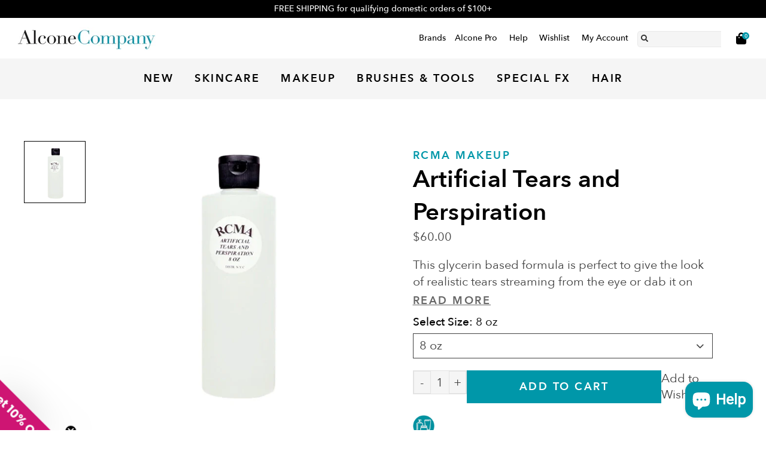

--- FILE ---
content_type: text/html; charset=utf-8
request_url: https://alconemakeup.com/collections/blood-body-fx-scars-sweat-pus-tears/products/rcma-artificial-tears-and-perspiration
body_size: 43379
content:

<!doctype html>
<html class="no-js supports-no-cookies html-template-product" lang="en">
    <head>
        <script id="pandectes-rules">   /* PANDECTES-GDPR: DO NOT MODIFY AUTO GENERATED CODE OF THIS SCRIPT */      window.PandectesSettings = {"store":{"id":57110495429,"plan":"plus","theme":"Live","primaryLocale":"en","adminMode":false,"headless":false,"storefrontRootDomain":"","checkoutRootDomain":"","storefrontAccessToken":""},"tsPublished":1766156791,"declaration":{"showPurpose":false,"showProvider":false,"declIntroText":"We use cookies to optimize website functionality, analyze the performance, and provide personalized experience to you. Some cookies are essential to make the website operate and function correctly. Those cookies cannot be disabled. In this window you can manage your preference of cookies.","showDateGenerated":true},"language":{"unpublished":[],"languageMode":"Single","fallbackLanguage":"en","languageDetection":"browser","languagesSupported":[]},"texts":{"managed":{"headerText":{"en":"We respect your privacy"},"consentText":{"en":"This website uses cookies to ensure you get the best experience."},"linkText":{"en":"Learn more"},"imprintText":{"en":"Imprint"},"googleLinkText":{"en":"Google's Privacy Terms"},"allowButtonText":{"en":"Accept"},"denyButtonText":{"en":"Decline"},"dismissButtonText":{"en":"Ok"},"leaveSiteButtonText":{"en":"Leave this site"},"preferencesButtonText":{"en":"Preferences"},"cookiePolicyText":{"en":"Cookie policy"},"preferencesPopupTitleText":{"en":"Manage consent preferences"},"preferencesPopupIntroText":{"en":"We use cookies to optimize website functionality, analyze the performance, and provide personalized experience to you. Some cookies are essential to make the website operate and function correctly. Those cookies cannot be disabled. In this window you can manage your preference of cookies."},"preferencesPopupSaveButtonText":{"en":"Save preferences"},"preferencesPopupCloseButtonText":{"en":"Close"},"preferencesPopupAcceptAllButtonText":{"en":"Accept all"},"preferencesPopupRejectAllButtonText":{"en":"Reject all"},"cookiesDetailsText":{"en":"Cookies details"},"preferencesPopupAlwaysAllowedText":{"en":"Always allowed"},"accessSectionParagraphText":{"en":"You have the right to request access to your data at any time."},"accessSectionTitleText":{"en":"Data portability"},"accessSectionAccountInfoActionText":{"en":"Personal data"},"accessSectionDownloadReportActionText":{"en":"Request export"},"accessSectionGDPRRequestsActionText":{"en":"Data subject requests"},"accessSectionOrdersRecordsActionText":{"en":"Orders"},"rectificationSectionParagraphText":{"en":"You have the right to request your data to be updated whenever you think it is appropriate."},"rectificationSectionTitleText":{"en":"Data Rectification"},"rectificationCommentPlaceholder":{"en":"Describe what you want to be updated"},"rectificationCommentValidationError":{"en":"Comment is required"},"rectificationSectionEditAccountActionText":{"en":"Request an update"},"erasureSectionTitleText":{"en":"Right to be forgotten"},"erasureSectionParagraphText":{"en":"You have the right to ask all your data to be erased. After that, you will no longer be able to access your account."},"erasureSectionRequestDeletionActionText":{"en":"Request personal data deletion"},"consentDate":{"en":"Consent date"},"consentId":{"en":"Consent ID"},"consentSectionChangeConsentActionText":{"en":"Change consent preference"},"consentSectionConsentedText":{"en":"You consented to the cookies policy of this website on"},"consentSectionNoConsentText":{"en":"You have not consented to the cookies policy of this website."},"consentSectionTitleText":{"en":"Your cookie consent"},"consentStatus":{"en":"Consent preference"},"confirmationFailureMessage":{"en":"Your request was not verified. Please try again and if problem persists, contact store owner for assistance"},"confirmationFailureTitle":{"en":"A problem occurred"},"confirmationSuccessMessage":{"en":"We will soon get back to you as to your request."},"confirmationSuccessTitle":{"en":"Your request is verified"},"guestsSupportEmailFailureMessage":{"en":"Your request was not submitted. Please try again and if problem persists, contact store owner for assistance."},"guestsSupportEmailFailureTitle":{"en":"A problem occurred"},"guestsSupportEmailPlaceholder":{"en":"E-mail address"},"guestsSupportEmailSuccessMessage":{"en":"If you are registered as a customer of this store, you will soon receive an email with instructions on how to proceed."},"guestsSupportEmailSuccessTitle":{"en":"Thank you for your request"},"guestsSupportEmailValidationError":{"en":"Email is not valid"},"guestsSupportInfoText":{"en":"Please login with your customer account to further proceed."},"submitButton":{"en":"Submit"},"submittingButton":{"en":"Submitting..."},"cancelButton":{"en":"Cancel"},"declIntroText":{"en":"We use cookies to optimize website functionality, analyze the performance, and provide personalized experience to you. Some cookies are essential to make the website operate and function correctly. Those cookies cannot be disabled. In this window you can manage your preference of cookies."},"declName":{"en":"Name"},"declPurpose":{"en":"Purpose"},"declType":{"en":"Type"},"declRetention":{"en":"Retention"},"declProvider":{"en":"Provider"},"declFirstParty":{"en":"First-party"},"declThirdParty":{"en":"Third-party"},"declSeconds":{"en":"seconds"},"declMinutes":{"en":"minutes"},"declHours":{"en":"hours"},"declDays":{"en":"days"},"declWeeks":{"en":"week(s)"},"declMonths":{"en":"months"},"declYears":{"en":"years"},"declSession":{"en":"Session"},"declDomain":{"en":"Domain"},"declPath":{"en":"Path"}},"categories":{"strictlyNecessaryCookiesTitleText":{"en":"Strictly necessary cookies"},"strictlyNecessaryCookiesDescriptionText":{"en":"These cookies are essential in order to enable you to move around the website and use its features, such as accessing secure areas of the website. The website cannot function properly without these cookies."},"functionalityCookiesTitleText":{"en":"Functional cookies"},"functionalityCookiesDescriptionText":{"en":"These cookies enable the site to provide enhanced functionality and personalisation. They may be set by us or by third party providers whose services we have added to our pages. If you do not allow these cookies then some or all of these services may not function properly."},"performanceCookiesTitleText":{"en":"Performance cookies"},"performanceCookiesDescriptionText":{"en":"These cookies enable us to monitor and improve the performance of our website. For example, they allow us to count visits, identify traffic sources and see which parts of the site are most popular."},"targetingCookiesTitleText":{"en":"Targeting cookies"},"targetingCookiesDescriptionText":{"en":"These cookies may be set through our site by our advertising partners. They may be used by those companies to build a profile of your interests and show you relevant adverts on other sites.    They do not store directly personal information, but are based on uniquely identifying your browser and internet device. If you do not allow these cookies, you will experience less targeted advertising."},"unclassifiedCookiesTitleText":{"en":"Unclassified cookies"},"unclassifiedCookiesDescriptionText":{"en":"Unclassified cookies are cookies that we are in the process of classifying, together with the providers of individual cookies."}},"auto":{}},"library":{"previewMode":false,"fadeInTimeout":0,"defaultBlocked":7,"showLink":true,"showImprintLink":false,"showGoogleLink":false,"enabled":true,"cookie":{"expiryDays":365,"secure":true,"domain":""},"dismissOnScroll":false,"dismissOnWindowClick":false,"dismissOnTimeout":false,"palette":{"popup":{"background":"#FFFFFF","backgroundForCalculations":{"a":1,"b":255,"g":255,"r":255},"text":"#404040"},"button":{"background":"transparent","backgroundForCalculations":{"a":1,"b":255,"g":255,"r":255},"text":"#ED1259","textForCalculation":{"a":1,"b":89,"g":18,"r":237},"border":"#ED1259"}},"content":{"href":"https://alcone-company.myshopify.com/policies/privacy-policy","imprintHref":"/","close":"&#10005;","target":"","logo":"<img class=\"cc-banner-logo\" style=\"max-height: 40px;\" src=\"https://cdn.shopify.com/s/files/1/0571/1049/5429/t/54/assets/pandectes-logo.png?v=1766156790\" alt=\"Cookie banner\" />"},"window":"<div role=\"dialog\" aria-label=\"{{header}}\" aria-describedby=\"cookieconsent:desc\" id=\"pandectes-banner\" class=\"cc-window-wrapper cc-popup-wrapper\"><div class=\"pd-cookie-banner-window cc-window {{classes}}\">{{children}}</div></div>","compliance":{"opt-both":"<div class=\"cc-compliance cc-highlight\">{{deny}}{{allow}}</div>"},"type":"opt-both","layouts":{"basic":"{{logo}}{{messagelink}}{{compliance}}{{close}}"},"position":"popup","theme":"wired","revokable":false,"animateRevokable":false,"revokableReset":false,"revokableLogoUrl":"https://cdn.shopify.com/s/files/1/0571/1049/5429/t/54/assets/pandectes-reopen-logo.png?v=1766156791","revokablePlacement":"bottom-left","revokableMarginHorizontal":15,"revokableMarginVertical":15,"static":false,"autoAttach":true,"hasTransition":true,"blacklistPage":[""],"elements":{"close":"<button aria-label=\"Close\" type=\"button\" class=\"cc-close\">{{close}}</button>","dismiss":"<button type=\"button\" class=\"cc-btn cc-btn-decision cc-dismiss\">{{dismiss}}</button>","allow":"<button type=\"button\" class=\"cc-btn cc-btn-decision cc-allow\">{{allow}}</button>","deny":"<button type=\"button\" class=\"cc-btn cc-btn-decision cc-deny\">{{deny}}</button>","preferences":"<button type=\"button\" class=\"cc-btn cc-settings\" aria-controls=\"pd-cp-preferences\" onclick=\"Pandectes.fn.openPreferences()\">{{preferences}}</button>"}},"geolocation":{"auOnly":false,"brOnly":false,"caOnly":false,"chOnly":false,"euOnly":false,"jpOnly":false,"nzOnly":false,"thOnly":false,"zaOnly":false,"canadaOnly":false,"canadaLaw25":false,"canadaPipeda":false,"globalVisibility":true},"dsr":{"guestsSupport":false,"accessSectionDownloadReportAuto":false},"banner":{"resetTs":1720782939,"extraCss":"        .cc-banner-logo {max-width: 24em!important;}    @media(min-width: 768px) {.cc-window.cc-floating{max-width: 24em!important;width: 24em!important;}}    .cc-message, .pd-cookie-banner-window .cc-header, .cc-logo {text-align: left}    .cc-window-wrapper{z-index: 2147483647;-webkit-transition: opacity 1s ease;  transition: opacity 1s ease;}    .cc-window{z-index: 2147483647;font-family: inherit;}    .pd-cookie-banner-window .cc-header{font-family: inherit;}    .pd-cp-ui{font-family: inherit; background-color: #FFFFFF;color:#404040;}    button.pd-cp-btn, a.pd-cp-btn{}    input + .pd-cp-preferences-slider{background-color: rgba(64, 64, 64, 0.3)}    .pd-cp-scrolling-section::-webkit-scrollbar{background-color: rgba(64, 64, 64, 0.3)}    input:checked + .pd-cp-preferences-slider{background-color: rgba(64, 64, 64, 1)}    .pd-cp-scrolling-section::-webkit-scrollbar-thumb {background-color: rgba(64, 64, 64, 1)}    .pd-cp-ui-close{color:#404040;}    .pd-cp-preferences-slider:before{background-color: #FFFFFF}    .pd-cp-title:before {border-color: #404040!important}    .pd-cp-preferences-slider{background-color:#404040}    .pd-cp-toggle{color:#404040!important}    @media(max-width:699px) {.pd-cp-ui-close-top svg {fill: #404040}}    .pd-cp-toggle:hover,.pd-cp-toggle:visited,.pd-cp-toggle:active{color:#404040!important}    .pd-cookie-banner-window {box-shadow: 0 0 18px rgb(0 0 0 / 20%);}  .pd-cookie-banner-window .cc-highlight .cc-btn.cc-btn-decision.cc-allow {    border-color: #0097A9;    background: #0097A9;    color: #000000;    font-weight: 400;}.pd-cookie-banner-window .cc-highlight .cc-btn.cc-btn-decision.cc-deny {    border-color: #ED1259;    background: #ED1259;    color: #000000;    font-weight: 400;}","customJavascript":{"useButtons":true},"showPoweredBy":false,"logoHeight":40,"revokableTrigger":false,"hybridStrict":false,"cookiesBlockedByDefault":"7","isActive":true,"implicitSavePreferences":false,"cookieIcon":false,"blockBots":false,"showCookiesDetails":false,"hasTransition":true,"blockingPage":false,"showOnlyLandingPage":false,"leaveSiteUrl":"https://www.google.com","linkRespectStoreLang":false},"cookies":{"0":[{"name":"keep_alive","type":"http","domain":"alconemakeup.com","path":"/","provider":"Shopify","firstParty":true,"retention":"30 minute(s)","session":false,"expires":30,"unit":"declMinutes","purpose":{"en":"Used in connection with buyer localization."}},{"name":"localization","type":"http","domain":"alconemakeup.com","path":"/","provider":"Shopify","firstParty":true,"retention":"1 year(s)","session":false,"expires":1,"unit":"declYears","purpose":{"en":"Shopify store localization"}},{"name":"_tracking_consent","type":"http","domain":".alconemakeup.com","path":"/","provider":"Shopify","firstParty":true,"retention":"1 year(s)","session":false,"expires":1,"unit":"declYears","purpose":{"en":"Tracking preferences."}},{"name":"_cmp_a","type":"http","domain":".alconemakeup.com","path":"/","provider":"Shopify","firstParty":true,"retention":"1 day(s)","session":false,"expires":1,"unit":"declDays","purpose":{"en":"Used for managing customer privacy settings."}},{"name":"secure_customer_sig","type":"http","domain":"alconemakeup.com","path":"/","provider":"Shopify","firstParty":true,"retention":"1 year(s)","session":false,"expires":1,"unit":"declYears","purpose":{"en":"Used in connection with customer login."}},{"name":"cart_currency","type":"http","domain":"alconemakeup.com","path":"/","provider":"Shopify","firstParty":true,"retention":"2 ","session":false,"expires":2,"unit":"declSession","purpose":{"en":"The cookie is necessary for the secure checkout and payment function on the website. This function is provided by shopify.com."}},{"name":"shopify_pay_redirect","type":"http","domain":"alconemakeup.com","path":"/","provider":"Shopify","firstParty":true,"retention":"1 hour(s)","session":false,"expires":1,"unit":"declHours","purpose":{"en":"The cookie is necessary for the secure checkout and payment function on the website. This function is provided by shopify.com."}},{"name":"_shopify_essential","type":"http","domain":"alconemakeup.com","path":"/","provider":"Shopify","firstParty":true,"retention":"1 year(s)","session":false,"expires":1,"unit":"declYears","purpose":{"en":"Used on the accounts page."}},{"name":"wpm-test-cookie","type":"http","domain":"alconemakeup.com","path":"/","provider":"Shopify","firstParty":true,"retention":"Session","session":true,"expires":1,"unit":"declSeconds","purpose":{"en":"Used to ensure our systems are working correctly."}},{"name":"wpm-test-cookie","type":"http","domain":"com","path":"/","provider":"Unknown","firstParty":false,"retention":"Session","session":true,"expires":1,"unit":"declSeconds","purpose":{"en":"Used to ensure our systems are working correctly."}}],"1":[{"name":"_hjSessionUser_3197441","type":"http","domain":".alconemakeup.com","path":"/","provider":"Hotjar","firstParty":true,"retention":"1 year(s)","session":false,"expires":1,"unit":"declYears","purpose":{"en":""}},{"name":"_hjSession_3197441","type":"http","domain":".alconemakeup.com","path":"/","provider":"Hotjar","firstParty":true,"retention":"30 minute(s)","session":false,"expires":30,"unit":"declMinutes","purpose":{"en":""}}],"2":[{"name":"_shopify_y","type":"http","domain":".alconemakeup.com","path":"/","provider":"Shopify","firstParty":true,"retention":"1 year(s)","session":false,"expires":1,"unit":"declYears","purpose":{"en":"Shopify analytics."}},{"name":"_orig_referrer","type":"http","domain":".alconemakeup.com","path":"/","provider":"Shopify","firstParty":true,"retention":"2 ","session":false,"expires":2,"unit":"declSession","purpose":{"en":"Tracks landing pages."}},{"name":"_landing_page","type":"http","domain":".alconemakeup.com","path":"/","provider":"Shopify","firstParty":true,"retention":"2 ","session":false,"expires":2,"unit":"declSession","purpose":{"en":"Tracks landing pages."}},{"name":"_shopify_s","type":"http","domain":".alconemakeup.com","path":"/","provider":"Shopify","firstParty":true,"retention":"30 minute(s)","session":false,"expires":30,"unit":"declMinutes","purpose":{"en":"Shopify analytics."}},{"name":"_shopify_sa_t","type":"http","domain":".alconemakeup.com","path":"/","provider":"Shopify","firstParty":true,"retention":"30 minute(s)","session":false,"expires":30,"unit":"declMinutes","purpose":{"en":"Shopify analytics relating to marketing & referrals."}},{"name":"_shopify_sa_p","type":"http","domain":".alconemakeup.com","path":"/","provider":"Shopify","firstParty":true,"retention":"30 minute(s)","session":false,"expires":30,"unit":"declMinutes","purpose":{"en":"Shopify analytics relating to marketing & referrals."}},{"name":"_ga","type":"http","domain":".alconemakeup.com","path":"/","provider":"Google","firstParty":true,"retention":"1 year(s)","session":false,"expires":1,"unit":"declYears","purpose":{"en":"Cookie is set by Google Analytics with unknown functionality"}},{"name":"_gid","type":"http","domain":".alconemakeup.com","path":"/","provider":"Google","firstParty":true,"retention":"1 day(s)","session":false,"expires":1,"unit":"declDays","purpose":{"en":"Cookie is placed by Google Analytics to count and track pageviews."}},{"name":"_shopify_s","type":"http","domain":"com","path":"/","provider":"Shopify","firstParty":false,"retention":"Session","session":true,"expires":1,"unit":"declSeconds","purpose":{"en":"Shopify analytics."}},{"name":"_gat","type":"http","domain":".alconemakeup.com","path":"/","provider":"Google","firstParty":true,"retention":"1 minute(s)","session":false,"expires":1,"unit":"declMinutes","purpose":{"en":"Cookie is placed by Google Analytics to filter requests from bots."}},{"name":"_ga_20D2GMDTBX","type":"http","domain":".alconemakeup.com","path":"/","provider":"Google","firstParty":true,"retention":"1 year(s)","session":false,"expires":1,"unit":"declYears","purpose":{"en":""}}],"4":[{"name":"__kla_id","type":"http","domain":"alconemakeup.com","path":"/","provider":"Klaviyo","firstParty":true,"retention":"1 year(s)","session":false,"expires":1,"unit":"declYears","purpose":{"en":"Tracks when someone clicks through a Klaviyo email to your website."}},{"name":"_fbp","type":"http","domain":".alconemakeup.com","path":"/","provider":"Facebook","firstParty":true,"retention":"3 month(s)","session":false,"expires":3,"unit":"declMonths","purpose":{"en":"Cookie is placed by Facebook to track visits across websites."}}],"8":[]},"blocker":{"isActive":false,"googleConsentMode":{"id":"","analyticsId":"","adwordsId":"","isActive":false,"adStorageCategory":4,"analyticsStorageCategory":2,"personalizationStorageCategory":1,"functionalityStorageCategory":1,"customEvent":false,"securityStorageCategory":0,"redactData":false,"urlPassthrough":false,"dataLayerProperty":"dataLayer","waitForUpdate":0,"useNativeChannel":false},"facebookPixel":{"id":"","isActive":false,"ldu":false},"microsoft":{},"rakuten":{"isActive":false,"cmp":false,"ccpa":false},"klaviyoIsActive":false,"gpcIsActive":false,"clarity":{},"defaultBlocked":7,"patterns":{"whiteList":[],"blackList":{"1":[],"2":[],"4":[],"8":[]},"iframesWhiteList":[],"iframesBlackList":{"1":[],"2":[],"4":[],"8":[]},"beaconsWhiteList":[],"beaconsBlackList":{"1":[],"2":[],"4":[],"8":[]}}}}      !function(){"use strict";window.PandectesRules=window.PandectesRules||{},window.PandectesRules.manualBlacklist={1:[],2:[],4:[]},window.PandectesRules.blacklistedIFrames={1:[],2:[],4:[]},window.PandectesRules.blacklistedCss={1:[],2:[],4:[]},window.PandectesRules.blacklistedBeacons={1:[],2:[],4:[]};const e="javascript/blocked",t=["US-CA","US-VA","US-CT","US-UT","US-CO","US-MT","US-TX","US-OR","US-IA","US-NE","US-NH","US-DE","US-NJ","US-TN","US-MN"],n=["AT","BE","BG","HR","CY","CZ","DK","EE","FI","FR","DE","GR","HU","IE","IT","LV","LT","LU","MT","NL","PL","PT","RO","SK","SI","ES","SE","GB","LI","NO","IS"];function a(e){return new RegExp(e.replace(/[/\\.+?$()]/g,"\\$&").replace("*","(.*)"))}const o=(e,t="log")=>{new URLSearchParams(window.location.search).get("log")&&console[t](`PandectesRules: ${e}`)};function s(e){const t=document.createElement("script");t.async=!0,t.src=e,document.head.appendChild(t)}const r=window.PandectesRulesSettings||window.PandectesSettings,i=function(){if(void 0!==window.dataLayer&&Array.isArray(window.dataLayer)){if(window.dataLayer.some((e=>"pandectes_full_scan"===e.event)))return!0}return!1}(),c=((e="_pandectes_gdpr")=>{const t=("; "+document.cookie).split("; "+e+"=");let n;if(t.length<2)n={};else{const e=t.pop().split(";");n=window.atob(e.shift())}const a=(e=>{try{return JSON.parse(e)}catch(e){return!1}})(n);return!1!==a?a:n})(),{banner:{isActive:d},blocker:{defaultBlocked:l,patterns:u}}=r,g=c&&null!==c.preferences&&void 0!==c.preferences?c.preferences:null,p=i?0:d?null===g?l:g:0,f={1:!(1&p),2:!(2&p),4:!(4&p)},{blackList:h,whiteList:w,iframesBlackList:y,iframesWhiteList:m,beaconsBlackList:b,beaconsWhiteList:_}=u,k={blackList:[],whiteList:[],iframesBlackList:{1:[],2:[],4:[],8:[]},iframesWhiteList:[],beaconsBlackList:{1:[],2:[],4:[],8:[]},beaconsWhiteList:[]};[1,2,4].map((e=>{f[e]||(k.blackList.push(...h[e].length?h[e].map(a):[]),k.iframesBlackList[e]=y[e].length?y[e].map(a):[],k.beaconsBlackList[e]=b[e].length?b[e].map(a):[])})),k.whiteList=w.length?w.map(a):[],k.iframesWhiteList=m.length?m.map(a):[],k.beaconsWhiteList=_.length?_.map(a):[];const v={scripts:[],iframes:{1:[],2:[],4:[]},beacons:{1:[],2:[],4:[]},css:{1:[],2:[],4:[]}},L=(t,n)=>t&&(!n||n!==e)&&(!k.blackList||k.blackList.some((e=>e.test(t))))&&(!k.whiteList||k.whiteList.every((e=>!e.test(t)))),S=(e,t)=>{const n=k.iframesBlackList[t],a=k.iframesWhiteList;return e&&(!n||n.some((t=>t.test(e))))&&(!a||a.every((t=>!t.test(e))))},C=(e,t)=>{const n=k.beaconsBlackList[t],a=k.beaconsWhiteList;return e&&(!n||n.some((t=>t.test(e))))&&(!a||a.every((t=>!t.test(e))))},A=new MutationObserver((e=>{for(let t=0;t<e.length;t++){const{addedNodes:n}=e[t];for(let e=0;e<n.length;e++){const t=n[e],a=t.dataset&&t.dataset.cookiecategory;if(1===t.nodeType&&"LINK"===t.tagName){const e=t.dataset&&t.dataset.href;if(e&&a)switch(a){case"functionality":case"C0001":v.css[1].push(e);break;case"performance":case"C0002":v.css[2].push(e);break;case"targeting":case"C0003":v.css[4].push(e)}}}}}));var P=new MutationObserver((t=>{for(let n=0;n<t.length;n++){const{addedNodes:a}=t[n];for(let t=0;t<a.length;t++){const n=a[t],s=n.src||n.dataset&&n.dataset.src,r=n.dataset&&n.dataset.cookiecategory;if(1===n.nodeType&&"IFRAME"===n.tagName){if(s){let e=!1;S(s,1)||"functionality"===r||"C0001"===r?(e=!0,v.iframes[1].push(s)):S(s,2)||"performance"===r||"C0002"===r?(e=!0,v.iframes[2].push(s)):(S(s,4)||"targeting"===r||"C0003"===r)&&(e=!0,v.iframes[4].push(s)),e&&(n.removeAttribute("src"),n.setAttribute("data-src",s))}}else if(1===n.nodeType&&"IMG"===n.tagName){if(s){let e=!1;C(s,1)?(e=!0,v.beacons[1].push(s)):C(s,2)?(e=!0,v.beacons[2].push(s)):C(s,4)&&(e=!0,v.beacons[4].push(s)),e&&(n.removeAttribute("src"),n.setAttribute("data-src",s))}}else if(1===n.nodeType&&"SCRIPT"===n.tagName){const t=n.type;let a=!1;if(L(s,t)?(o(`rule blocked: ${s}`),a=!0):s&&r?o(`manually blocked @ ${r}: ${s}`):r&&o(`manually blocked @ ${r}: inline code`),a){v.scripts.push([n,t]),n.type=e;const a=function(t){n.getAttribute("type")===e&&t.preventDefault(),n.removeEventListener("beforescriptexecute",a)};n.addEventListener("beforescriptexecute",a),n.parentElement&&n.parentElement.removeChild(n)}}}}}));const $=document.createElement,E={src:Object.getOwnPropertyDescriptor(HTMLScriptElement.prototype,"src"),type:Object.getOwnPropertyDescriptor(HTMLScriptElement.prototype,"type")};window.PandectesRules.unblockCss=e=>{const t=v.css[e]||[];t.length&&o(`Unblocking CSS for ${e}`),t.forEach((e=>{const t=document.querySelector(`link[data-href^="${e}"]`);t.removeAttribute("data-href"),t.href=e})),v.css[e]=[]},window.PandectesRules.unblockIFrames=e=>{const t=v.iframes[e]||[];t.length&&o(`Unblocking IFrames for ${e}`),k.iframesBlackList[e]=[],t.forEach((e=>{const t=document.querySelector(`iframe[data-src^="${e}"]`);t.removeAttribute("data-src"),t.src=e})),v.iframes[e]=[]},window.PandectesRules.unblockBeacons=e=>{const t=v.beacons[e]||[];t.length&&o(`Unblocking Beacons for ${e}`),k.beaconsBlackList[e]=[],t.forEach((e=>{const t=document.querySelector(`img[data-src^="${e}"]`);t.removeAttribute("data-src"),t.src=e})),v.beacons[e]=[]},window.PandectesRules.unblockInlineScripts=function(e){const t=1===e?"functionality":2===e?"performance":"targeting",n=document.querySelectorAll(`script[type="javascript/blocked"][data-cookiecategory="${t}"]`);o(`unblockInlineScripts: ${n.length} in ${t}`),n.forEach((function(e){const t=document.createElement("script");t.type="text/javascript",e.hasAttribute("src")?t.src=e.getAttribute("src"):t.textContent=e.textContent,document.head.appendChild(t),e.parentNode.removeChild(e)}))},window.PandectesRules.unblockInlineCss=function(e){const t=1===e?"functionality":2===e?"performance":"targeting",n=document.querySelectorAll(`link[data-cookiecategory="${t}"]`);o(`unblockInlineCss: ${n.length} in ${t}`),n.forEach((function(e){e.href=e.getAttribute("data-href")}))},window.PandectesRules.unblock=function(e){e.length<1?(k.blackList=[],k.whiteList=[],k.iframesBlackList=[],k.iframesWhiteList=[]):(k.blackList&&(k.blackList=k.blackList.filter((t=>e.every((e=>"string"==typeof e?!t.test(e):e instanceof RegExp?t.toString()!==e.toString():void 0))))),k.whiteList&&(k.whiteList=[...k.whiteList,...e.map((e=>{if("string"==typeof e){const t=".*"+a(e)+".*";if(k.whiteList.every((e=>e.toString()!==t.toString())))return new RegExp(t)}else if(e instanceof RegExp&&k.whiteList.every((t=>t.toString()!==e.toString())))return e;return null})).filter(Boolean)]));let t=0;[...v.scripts].forEach((([e,n],a)=>{if(function(e){const t=e.getAttribute("src");return k.blackList&&k.blackList.every((e=>!e.test(t)))||k.whiteList&&k.whiteList.some((e=>e.test(t)))}(e)){const o=document.createElement("script");for(let t=0;t<e.attributes.length;t++){let n=e.attributes[t];"src"!==n.name&&"type"!==n.name&&o.setAttribute(n.name,e.attributes[t].value)}o.setAttribute("src",e.src),o.setAttribute("type",n||"application/javascript"),document.head.appendChild(o),v.scripts.splice(a-t,1),t++}})),0==k.blackList.length&&0===k.iframesBlackList[1].length&&0===k.iframesBlackList[2].length&&0===k.iframesBlackList[4].length&&0===k.beaconsBlackList[1].length&&0===k.beaconsBlackList[2].length&&0===k.beaconsBlackList[4].length&&(o("Disconnecting observers"),P.disconnect(),A.disconnect())};const{store:{adminMode:T,headless:B,storefrontRootDomain:R,checkoutRootDomain:I,storefrontAccessToken:O},banner:{isActive:N},blocker:U}=r,{defaultBlocked:D}=U;N&&function(e){if(window.Shopify&&window.Shopify.customerPrivacy)return void e();let t=null;window.Shopify&&window.Shopify.loadFeatures&&window.Shopify.trackingConsent?e():t=setInterval((()=>{window.Shopify&&window.Shopify.loadFeatures&&(clearInterval(t),window.Shopify.loadFeatures([{name:"consent-tracking-api",version:"0.1"}],(t=>{t?o("Shopify.customerPrivacy API - failed to load"):(o(`shouldShowBanner() -> ${window.Shopify.trackingConsent.shouldShowBanner()} | saleOfDataRegion() -> ${window.Shopify.trackingConsent.saleOfDataRegion()}`),e())})))}),10)}((()=>{!function(){const e=window.Shopify.trackingConsent;if(!1!==e.shouldShowBanner()||null!==g||7!==D)try{const t=T&&!(window.Shopify&&window.Shopify.AdminBarInjector);let n={preferences:!(1&p)||i||t,analytics:!(2&p)||i||t,marketing:!(4&p)||i||t};B&&(n.headlessStorefront=!0,n.storefrontRootDomain=R?.length?R:window.location.hostname,n.checkoutRootDomain=I?.length?I:`checkout.${window.location.hostname}`,n.storefrontAccessToken=O?.length?O:""),e.firstPartyMarketingAllowed()===n.marketing&&e.analyticsProcessingAllowed()===n.analytics&&e.preferencesProcessingAllowed()===n.preferences||e.setTrackingConsent(n,(function(e){e&&e.error?o("Shopify.customerPrivacy API - failed to setTrackingConsent"):o(`setTrackingConsent(${JSON.stringify(n)})`)}))}catch(e){o("Shopify.customerPrivacy API - exception")}}(),function(){if(B){const e=window.Shopify.trackingConsent,t=e.currentVisitorConsent();if(navigator.globalPrivacyControl&&""===t.sale_of_data){const t={sale_of_data:!1,headlessStorefront:!0};t.storefrontRootDomain=R?.length?R:window.location.hostname,t.checkoutRootDomain=I?.length?I:`checkout.${window.location.hostname}`,t.storefrontAccessToken=O?.length?O:"",e.setTrackingConsent(t,(function(e){e&&e.error?o(`Shopify.customerPrivacy API - failed to setTrackingConsent({${JSON.stringify(t)})`):o(`setTrackingConsent(${JSON.stringify(t)})`)}))}}}()}));const M="[Pandectes :: Google Consent Mode debug]:";function j(...e){const t=e[0],n=e[1],a=e[2];if("consent"!==t)return"config"===t?"config":void 0;const{ad_storage:o,ad_user_data:s,ad_personalization:r,functionality_storage:i,analytics_storage:c,personalization_storage:d,security_storage:l}=a,u={Command:t,Mode:n,ad_storage:o,ad_user_data:s,ad_personalization:r,functionality_storage:i,analytics_storage:c,personalization_storage:d,security_storage:l};return console.table(u),"default"===n&&("denied"===o&&"denied"===s&&"denied"===r&&"denied"===i&&"denied"===c&&"denied"===d||console.warn(`${M} all types in a "default" command should be set to "denied" except for security_storage that should be set to "granted"`)),n}let z=!1,x=!1;function q(e){e&&("default"===e?(z=!0,x&&console.warn(`${M} "default" command was sent but there was already an "update" command before it.`)):"update"===e?(x=!0,z||console.warn(`${M} "update" command was sent but there was no "default" command before it.`)):"config"===e&&(z||console.warn(`${M} a tag read consent state before a "default" command was sent.`)))}const{banner:{isActive:F,hybridStrict:W},geolocation:{caOnly:H=!1,euOnly:G=!1,brOnly:J=!1,jpOnly:V=!1,thOnly:K=!1,chOnly:Z=!1,zaOnly:Y=!1,canadaOnly:X=!1,globalVisibility:Q=!0},blocker:{defaultBlocked:ee=7,googleConsentMode:{isActive:te,onlyGtm:ne=!1,id:ae="",analyticsId:oe="",adwordsId:se="",redactData:re,urlPassthrough:ie,adStorageCategory:ce,analyticsStorageCategory:de,functionalityStorageCategory:le,personalizationStorageCategory:ue,securityStorageCategory:ge,dataLayerProperty:pe="dataLayer",waitForUpdate:fe=0,useNativeChannel:he=!1,debugMode:we=!1}}}=r;function ye(){window[pe].push(arguments)}window[pe]=window[pe]||[];const me={hasInitialized:!1,useNativeChannel:!1,ads_data_redaction:!1,url_passthrough:!1,data_layer_property:"dataLayer",storage:{ad_storage:"granted",ad_user_data:"granted",ad_personalization:"granted",analytics_storage:"granted",functionality_storage:"granted",personalization_storage:"granted",security_storage:"granted"}};if(F&&te)if(we&&(be=pe||"dataLayer",window[be].forEach((e=>{q(j(...e))})),window[be].push=function(...e){return q(j(...e[0])),Array.prototype.push.apply(this,e)}),ne){const e="https://www.googletagmanager.com";if(ae.length){const t=ae.split(",");window[me.data_layer_property].push({"gtm.start":(new Date).getTime(),event:"gtm.js"});for(let n=0;n<t.length;n++){const a="dataLayer"!==me.data_layer_property?`&l=${me.data_layer_property}`:"";s(`${e}/gtm.js?id=${t[n].trim()}${a}`)}}}else{const e=0===(ee&ce)?"granted":"denied",a=0===(ee&de)?"granted":"denied",o=0===(ee&le)?"granted":"denied",r=0===(ee&ue)?"granted":"denied",i=0===(ee&ge)?"granted":"denied";me.hasInitialized=!0,me.useNativeChannel=he,me.url_passthrough=ie,me.ads_data_redaction="denied"===e&&re,me.storage.ad_storage=e,me.storage.ad_user_data=e,me.storage.ad_personalization=e,me.storage.analytics_storage=a,me.storage.functionality_storage=o,me.storage.personalization_storage=r,me.storage.security_storage=i,me.data_layer_property=pe||"dataLayer",ye("set","developer_id.dMTZkMj",!0),me.ads_data_redaction&&ye("set","ads_data_redaction",me.ads_data_redaction),me.url_passthrough&&ye("set","url_passthrough",me.url_passthrough),function(){const e=p!==ee?{wait_for_update:fe||500}:fe?{wait_for_update:fe}:{};Q&&!W?ye("consent","default",{...me.storage,...e}):(ye("consent","default",{...me.storage,...e,region:[...G||W?n:[],...H&&!W?t:[],...J&&!W?["BR"]:[],...V&&!W?["JP"]:[],...!1===X||W?[]:["CA"],...K&&!W?["TH"]:[],...Z&&!W?["CH"]:[],...Y&&!W?["ZA"]:[]]}),ye("consent","default",{ad_storage:"granted",ad_user_data:"granted",ad_personalization:"granted",analytics_storage:"granted",functionality_storage:"granted",personalization_storage:"granted",security_storage:"granted",...e}));if(null!==g){const e=0===(p&ce)?"granted":"denied",t=0===(p&de)?"granted":"denied",n=0===(p&le)?"granted":"denied",a=0===(p&ue)?"granted":"denied",o=0===(p&ge)?"granted":"denied";me.storage.ad_storage=e,me.storage.ad_user_data=e,me.storage.ad_personalization=e,me.storage.analytics_storage=t,me.storage.functionality_storage=n,me.storage.personalization_storage=a,me.storage.security_storage=o,ye("consent","update",me.storage)}ye("js",new Date);const a="https://www.googletagmanager.com";if(ae.length){const e=ae.split(",");window[me.data_layer_property].push({"gtm.start":(new Date).getTime(),event:"gtm.js"});for(let t=0;t<e.length;t++){const n="dataLayer"!==me.data_layer_property?`&l=${me.data_layer_property}`:"";s(`${a}/gtm.js?id=${e[t].trim()}${n}`)}}if(oe.length){const e=oe.split(",");for(let t=0;t<e.length;t++){const n=e[t].trim();n.length&&(s(`${a}/gtag/js?id=${n}`),ye("config",n,{send_page_view:!1}))}}if(se.length){const e=se.split(",");for(let t=0;t<e.length;t++){const n=e[t].trim();n.length&&(s(`${a}/gtag/js?id=${n}`),ye("config",n,{allow_enhanced_conversions:!0}))}}}()}var be;const{blocker:{klaviyoIsActive:_e,googleConsentMode:{adStorageCategory:ke}}}=r;_e&&window.addEventListener("PandectesEvent_OnConsent",(function(e){const{preferences:t}=e.detail;if(null!=t){const e=0===(t&ke)?"granted":"denied";void 0!==window.klaviyo&&window.klaviyo.isIdentified()&&window.klaviyo.push(["identify",{ad_personalization:e,ad_user_data:e}])}}));const{banner:{revokableTrigger:ve}}=r;ve&&(window.onload=async()=>{for await(let e of((e,t=1e3,n=1e4)=>{const a=new WeakMap;return{async*[Symbol.asyncIterator](){const o=Date.now();for(;Date.now()-o<n;){const n=document.querySelectorAll(e);for(const e of n)a.has(e)||(a.set(e,!0),yield e);await new Promise((e=>setTimeout(e,t)))}}}})('a[href*="#reopenBanner"]'))e.onclick=e=>{e.preventDefault(),window.Pandectes.fn.revokeConsent()}});const{banner:{isActive:Le},blocker:{defaultBlocked:Se=7,microsoft:{isActive:Ce,uetTags:Ae,dataLayerProperty:Pe="uetq"}={isActive:!1,uetTags:"",dataLayerProperty:"uetq"},clarity:{isActive:$e,id:Ee}={isActive:!1,id:""}}}=r,Te={hasInitialized:!1,data_layer_property:"uetq",storage:{ad_storage:"granted"}};if(Le&&Ce){if(function(e,t,n){const a=new Date;a.setTime(a.getTime()+24*n*60*60*1e3);const o="expires="+a.toUTCString();document.cookie=`${e}=${t}; ${o}; path=/; secure; samesite=strict`}("_uetmsdns","0",365),Ae.length){const e=Ae.split(",");for(let t=0;t<e.length;t++)e[t].trim().length&&Me(e[t])}const e=4&Se?"denied":"granted";if(Te.hasInitialized=!0,Te.storage.ad_storage=e,window[Pe]=window[Pe]||[],window[Pe].push("consent","default",Te.storage),null!==g){const e=4&p?"denied":"granted";Te.storage.ad_storage=e,window[Pe].push("consent","update",Te.storage)}window.addEventListener("PandectesEvent_OnConsent",(e=>{["new","revoke"].includes(e.detail?.consentType)&&(4&e.detail?.preferences?window[Pe].push("consent","update",{ad_storage:"denied"}):window[Pe].push("consent","update",{ad_storage:"granted"}))}))}var Be,Re,Ie,Oe,Ne,Ue,De;function Me(e){const t=document.createElement("script");t.type="text/javascript",t.async=!0,t.src="//bat.bing.com/bat.js",t.onload=function(){const t={ti:e,cookieFlags:"SameSite=None;Secure"};t.q=window[Pe],window[Pe]=new UET(t),window[Pe].push("pageLoad")},document.head.appendChild(t)}$e&&Le&&(Ee.length&&(Be=window,Re=document,Oe="script",Ne=Ee,Be[Ie="clarity"]=Be[Ie]||function(){(Be[Ie].q=Be[Ie].q||[]).push(arguments)},(Ue=Re.createElement(Oe)).async=1,Ue.src="https://www.clarity.ms/tag/"+Ne,(De=Re.getElementsByTagName(Oe)[0]).parentNode.insertBefore(Ue,De)),window.addEventListener("PandectesEvent_OnConsent",(e=>{["new","revoke"].includes(e.detail?.consentType)&&"function"==typeof window.clarity&&(2&e.detail?.preferences?window.clarity("consent",!1):window.clarity("consent"))}))),window.PandectesRules.gcm=me;const{banner:{isActive:je},blocker:{isActive:ze}}=r;o(`Prefs: ${p} | Banner: ${je?"on":"off"} | Blocker: ${ze?"on":"off"}`);const xe=null===g&&/\/checkouts\//.test(window.location.pathname);0!==p&&!1===i&&ze&&!xe&&(o("Blocker will execute"),document.createElement=function(...t){if("script"!==t[0].toLowerCase())return $.bind?$.bind(document)(...t):$;const n=$.bind(document)(...t);try{Object.defineProperties(n,{src:{...E.src,set(t){L(t,n.type)&&E.type.set.call(this,e),E.src.set.call(this,t)}},type:{...E.type,get(){const t=E.type.get.call(this);return t===e||L(this.src,t)?null:t},set(t){const a=L(n.src,n.type)?e:t;E.type.set.call(this,a)}}}),n.setAttribute=function(t,a){if("type"===t){const t=L(n.src,n.type)?e:a;E.type.set.call(n,t)}else"src"===t?(L(a,n.type)&&E.type.set.call(n,e),E.src.set.call(n,a)):HTMLScriptElement.prototype.setAttribute.call(n,t,a)}}catch(e){console.warn("Yett: unable to prevent script execution for script src ",n.src,".\n",'A likely cause would be because you are using a third-party browser extension that monkey patches the "document.createElement" function.')}return n},P.observe(document.documentElement,{childList:!0,subtree:!0}),A.observe(document.documentElement,{childList:!0,subtree:!0}))}();
</script>
        
        <meta charset="utf-8">
<meta http-equiv="X-UA-Compatible" content="IE=edge">
<meta name="viewport" content="width=device-width, initial-scale=1.0, height=device-height, minimum-scale=1.0, user-scalable=0">
<meta name="theme-color" content="">

<link rel="canonical" href="https://alconemakeup.com/products/rcma-artificial-tears-and-perspiration">

    
        <meta name="robots" content="index,follow">
    

    
        <link rel="shortcut icon" href="//alconemakeup.com/cdn/shop/files/favicon_32x32.png?v=1664461282" type="image/png">
    

    <title>
        RCMA Makeup Artificial Tears and Perspiration
 | Alcone Company</title>

    

<meta property="og:site_name" content="Alcone Company">
<meta property="og:url" content="https://alconemakeup.com/products/rcma-artificial-tears-and-perspiration">
<meta property="og:title" content="Artificial Tears and Perspiration">
<meta property="og:type" content="product">
<meta property="og:description" content="This glycerin based formula is perfect to give the look of realistic tears streaming from the eye or dab it on the skin for a cool perspiration look. Do not use close or around the eye area. External use only."><meta property="og:price:amount" content="12.00">
  <meta property="og:price:currency" content="USD"><meta property="og:image" content="https://alconemakeup.com/cdn/shop/files/sku_RCMA-XXX-TearsPerp-8oz_01_1024x1024.jpg?v=1733341777">
<meta name="description" content="This glycerin based formula is perfect to give the look of realistic tears streaming from the eye or dab it on the skin for a cool perspiration look. Do not use close or around the eye area. External use only.">
<meta name="twitter:site" content="@">
<meta name="twitter:card" content="summary_large_image">
<meta name="twitter:title" content="Artificial Tears and Perspiration">
<meta name="twitter:description" content="This glycerin based formula is perfect to give the look of realistic tears streaming from the eye or dab it on the skin for a cool perspiration look. Do not use close or around the eye area. External use only.">


<script>
    (function () {
        var root = document.documentElement;

        try {
            var vv = window.visualViewport;

            root.style.setProperty('--vh', (vv.height / 100) + 'px');
            root.style.setProperty('--vw', (vv.width / 100) + 'px');
            vv.addEventListener('resize', () => {
                root.style.setProperty('--vh', (vv.height / 100) + 'px');
                root.style.setProperty('--vw', (vv.width / 100) + 'px');
            });
        } catch (_) {
            // VisualViewport not supported, use `document.documentElement.clientHeight` instead
            root.style.setProperty('--vh', (root.clientHeight / 100) + 'px');
            root.style.setProperty('--vw', (root.clientWidth / 100) + 'px');
            window.addEventListener('resize', () => {
                root.style.setProperty('--vh', (root.clientHeight / 100) + 'px');
                root.style.setProperty('--vw', (root.clientWidth / 100) + 'px');
            });
        }
    })();
</script>


<style>
        :root {
            --black: #000000;
            --white: #ffffff;
        }
    </style>
<link rel="stylesheet" href="//alconemakeup.com/cdn/shop/t/54/assets/theme.css?v=18404846568537576041764686295" data-href="assets/theme.css" ><link rel="stylesheet" href="//alconemakeup.com/cdn/shop/t/54/assets/theme.633d76b8f3f461b3aa54.css?v=162990885390994516551742826152" data-href="assets/theme.633d76b8f3f461b3aa54.css" >

        
        <script>window.performance && window.performance.mark && window.performance.mark('shopify.content_for_header.start');</script><meta name="facebook-domain-verification" content="jzio3h21okd3ceh42ivfwg3ef6mguo">
<meta id="shopify-digital-wallet" name="shopify-digital-wallet" content="/57110495429/digital_wallets/dialog">
<meta name="shopify-checkout-api-token" content="f6341816f5e004848bd7c6855470ecb3">
<meta id="in-context-paypal-metadata" data-shop-id="57110495429" data-venmo-supported="false" data-environment="production" data-locale="en_US" data-paypal-v4="true" data-currency="USD">
<link rel="alternate" type="application/json+oembed" href="https://alconemakeup.com/products/rcma-artificial-tears-and-perspiration.oembed">
<script async="async" src="/checkouts/internal/preloads.js?locale=en-US"></script>
<link rel="preconnect" href="https://shop.app" crossorigin="anonymous">
<script async="async" src="https://shop.app/checkouts/internal/preloads.js?locale=en-US&shop_id=57110495429" crossorigin="anonymous"></script>
<script id="apple-pay-shop-capabilities" type="application/json">{"shopId":57110495429,"countryCode":"US","currencyCode":"USD","merchantCapabilities":["supports3DS"],"merchantId":"gid:\/\/shopify\/Shop\/57110495429","merchantName":"Alcone Company","requiredBillingContactFields":["postalAddress","email"],"requiredShippingContactFields":["postalAddress","email"],"shippingType":"shipping","supportedNetworks":["visa","masterCard","amex","discover","elo","jcb"],"total":{"type":"pending","label":"Alcone Company","amount":"1.00"},"shopifyPaymentsEnabled":true,"supportsSubscriptions":true}</script>
<script id="shopify-features" type="application/json">{"accessToken":"f6341816f5e004848bd7c6855470ecb3","betas":["rich-media-storefront-analytics"],"domain":"alconemakeup.com","predictiveSearch":true,"shopId":57110495429,"locale":"en"}</script>
<script>var Shopify = Shopify || {};
Shopify.shop = "alcone-company.myshopify.com";
Shopify.locale = "en";
Shopify.currency = {"active":"USD","rate":"1.0"};
Shopify.country = "US";
Shopify.theme = {"name":"Live","id":134959595717,"schema_name":"X","schema_version":"2.1.0","theme_store_id":796,"role":"main"};
Shopify.theme.handle = "null";
Shopify.theme.style = {"id":null,"handle":null};
Shopify.cdnHost = "alconemakeup.com/cdn";
Shopify.routes = Shopify.routes || {};
Shopify.routes.root = "/";</script>
<script type="module">!function(o){(o.Shopify=o.Shopify||{}).modules=!0}(window);</script>
<script>!function(o){function n(){var o=[];function n(){o.push(Array.prototype.slice.apply(arguments))}return n.q=o,n}var t=o.Shopify=o.Shopify||{};t.loadFeatures=n(),t.autoloadFeatures=n()}(window);</script>
<script>
  window.ShopifyPay = window.ShopifyPay || {};
  window.ShopifyPay.apiHost = "shop.app\/pay";
  window.ShopifyPay.redirectState = null;
</script>
<script id="shop-js-analytics" type="application/json">{"pageType":"product"}</script>
<script defer="defer" async type="module" src="//alconemakeup.com/cdn/shopifycloud/shop-js/modules/v2/client.init-shop-cart-sync_BT-GjEfc.en.esm.js"></script>
<script defer="defer" async type="module" src="//alconemakeup.com/cdn/shopifycloud/shop-js/modules/v2/chunk.common_D58fp_Oc.esm.js"></script>
<script defer="defer" async type="module" src="//alconemakeup.com/cdn/shopifycloud/shop-js/modules/v2/chunk.modal_xMitdFEc.esm.js"></script>
<script type="module">
  await import("//alconemakeup.com/cdn/shopifycloud/shop-js/modules/v2/client.init-shop-cart-sync_BT-GjEfc.en.esm.js");
await import("//alconemakeup.com/cdn/shopifycloud/shop-js/modules/v2/chunk.common_D58fp_Oc.esm.js");
await import("//alconemakeup.com/cdn/shopifycloud/shop-js/modules/v2/chunk.modal_xMitdFEc.esm.js");

  window.Shopify.SignInWithShop?.initShopCartSync?.({"fedCMEnabled":true,"windoidEnabled":true});

</script>
<script>
  window.Shopify = window.Shopify || {};
  if (!window.Shopify.featureAssets) window.Shopify.featureAssets = {};
  window.Shopify.featureAssets['shop-js'] = {"shop-cart-sync":["modules/v2/client.shop-cart-sync_DZOKe7Ll.en.esm.js","modules/v2/chunk.common_D58fp_Oc.esm.js","modules/v2/chunk.modal_xMitdFEc.esm.js"],"init-fed-cm":["modules/v2/client.init-fed-cm_B6oLuCjv.en.esm.js","modules/v2/chunk.common_D58fp_Oc.esm.js","modules/v2/chunk.modal_xMitdFEc.esm.js"],"shop-cash-offers":["modules/v2/client.shop-cash-offers_D2sdYoxE.en.esm.js","modules/v2/chunk.common_D58fp_Oc.esm.js","modules/v2/chunk.modal_xMitdFEc.esm.js"],"shop-login-button":["modules/v2/client.shop-login-button_QeVjl5Y3.en.esm.js","modules/v2/chunk.common_D58fp_Oc.esm.js","modules/v2/chunk.modal_xMitdFEc.esm.js"],"pay-button":["modules/v2/client.pay-button_DXTOsIq6.en.esm.js","modules/v2/chunk.common_D58fp_Oc.esm.js","modules/v2/chunk.modal_xMitdFEc.esm.js"],"shop-button":["modules/v2/client.shop-button_DQZHx9pm.en.esm.js","modules/v2/chunk.common_D58fp_Oc.esm.js","modules/v2/chunk.modal_xMitdFEc.esm.js"],"avatar":["modules/v2/client.avatar_BTnouDA3.en.esm.js"],"init-windoid":["modules/v2/client.init-windoid_CR1B-cfM.en.esm.js","modules/v2/chunk.common_D58fp_Oc.esm.js","modules/v2/chunk.modal_xMitdFEc.esm.js"],"init-shop-for-new-customer-accounts":["modules/v2/client.init-shop-for-new-customer-accounts_C_vY_xzh.en.esm.js","modules/v2/client.shop-login-button_QeVjl5Y3.en.esm.js","modules/v2/chunk.common_D58fp_Oc.esm.js","modules/v2/chunk.modal_xMitdFEc.esm.js"],"init-shop-email-lookup-coordinator":["modules/v2/client.init-shop-email-lookup-coordinator_BI7n9ZSv.en.esm.js","modules/v2/chunk.common_D58fp_Oc.esm.js","modules/v2/chunk.modal_xMitdFEc.esm.js"],"init-shop-cart-sync":["modules/v2/client.init-shop-cart-sync_BT-GjEfc.en.esm.js","modules/v2/chunk.common_D58fp_Oc.esm.js","modules/v2/chunk.modal_xMitdFEc.esm.js"],"shop-toast-manager":["modules/v2/client.shop-toast-manager_DiYdP3xc.en.esm.js","modules/v2/chunk.common_D58fp_Oc.esm.js","modules/v2/chunk.modal_xMitdFEc.esm.js"],"init-customer-accounts":["modules/v2/client.init-customer-accounts_D9ZNqS-Q.en.esm.js","modules/v2/client.shop-login-button_QeVjl5Y3.en.esm.js","modules/v2/chunk.common_D58fp_Oc.esm.js","modules/v2/chunk.modal_xMitdFEc.esm.js"],"init-customer-accounts-sign-up":["modules/v2/client.init-customer-accounts-sign-up_iGw4briv.en.esm.js","modules/v2/client.shop-login-button_QeVjl5Y3.en.esm.js","modules/v2/chunk.common_D58fp_Oc.esm.js","modules/v2/chunk.modal_xMitdFEc.esm.js"],"shop-follow-button":["modules/v2/client.shop-follow-button_CqMgW2wH.en.esm.js","modules/v2/chunk.common_D58fp_Oc.esm.js","modules/v2/chunk.modal_xMitdFEc.esm.js"],"checkout-modal":["modules/v2/client.checkout-modal_xHeaAweL.en.esm.js","modules/v2/chunk.common_D58fp_Oc.esm.js","modules/v2/chunk.modal_xMitdFEc.esm.js"],"shop-login":["modules/v2/client.shop-login_D91U-Q7h.en.esm.js","modules/v2/chunk.common_D58fp_Oc.esm.js","modules/v2/chunk.modal_xMitdFEc.esm.js"],"lead-capture":["modules/v2/client.lead-capture_BJmE1dJe.en.esm.js","modules/v2/chunk.common_D58fp_Oc.esm.js","modules/v2/chunk.modal_xMitdFEc.esm.js"],"payment-terms":["modules/v2/client.payment-terms_Ci9AEqFq.en.esm.js","modules/v2/chunk.common_D58fp_Oc.esm.js","modules/v2/chunk.modal_xMitdFEc.esm.js"]};
</script>
<script>(function() {
  var isLoaded = false;
  function asyncLoad() {
    if (isLoaded) return;
    isLoaded = true;
    var urls = ["\/\/www.powr.io\/powr.js?powr-token=alcone-company.myshopify.com\u0026external-type=shopify\u0026shop=alcone-company.myshopify.com"];
    for (var i = 0; i < urls.length; i++) {
      var s = document.createElement('script');
      s.type = 'text/javascript';
      s.async = true;
      s.src = urls[i];
      var x = document.getElementsByTagName('script')[0];
      x.parentNode.insertBefore(s, x);
    }
  };
  if(window.attachEvent) {
    window.attachEvent('onload', asyncLoad);
  } else {
    window.addEventListener('load', asyncLoad, false);
  }
})();</script>
<script id="__st">var __st={"a":57110495429,"offset":-18000,"reqid":"466bb4d6-849f-4e17-803e-cd0aad5e7f8f-1769267212","pageurl":"alconemakeup.com\/collections\/blood-body-fx-scars-sweat-pus-tears\/products\/rcma-artificial-tears-and-perspiration","u":"7754d1850e94","p":"product","rtyp":"product","rid":7150258028741};</script>
<script>window.ShopifyPaypalV4VisibilityTracking = true;</script>
<script id="captcha-bootstrap">!function(){'use strict';const t='contact',e='account',n='new_comment',o=[[t,t],['blogs',n],['comments',n],[t,'customer']],c=[[e,'customer_login'],[e,'guest_login'],[e,'recover_customer_password'],[e,'create_customer']],r=t=>t.map((([t,e])=>`form[action*='/${t}']:not([data-nocaptcha='true']) input[name='form_type'][value='${e}']`)).join(','),a=t=>()=>t?[...document.querySelectorAll(t)].map((t=>t.form)):[];function s(){const t=[...o],e=r(t);return a(e)}const i='password',u='form_key',d=['recaptcha-v3-token','g-recaptcha-response','h-captcha-response',i],f=()=>{try{return window.sessionStorage}catch{return}},m='__shopify_v',_=t=>t.elements[u];function p(t,e,n=!1){try{const o=window.sessionStorage,c=JSON.parse(o.getItem(e)),{data:r}=function(t){const{data:e,action:n}=t;return t[m]||n?{data:e,action:n}:{data:t,action:n}}(c);for(const[e,n]of Object.entries(r))t.elements[e]&&(t.elements[e].value=n);n&&o.removeItem(e)}catch(o){console.error('form repopulation failed',{error:o})}}const l='form_type',E='cptcha';function T(t){t.dataset[E]=!0}const w=window,h=w.document,L='Shopify',v='ce_forms',y='captcha';let A=!1;((t,e)=>{const n=(g='f06e6c50-85a8-45c8-87d0-21a2b65856fe',I='https://cdn.shopify.com/shopifycloud/storefront-forms-hcaptcha/ce_storefront_forms_captcha_hcaptcha.v1.5.2.iife.js',D={infoText:'Protected by hCaptcha',privacyText:'Privacy',termsText:'Terms'},(t,e,n)=>{const o=w[L][v],c=o.bindForm;if(c)return c(t,g,e,D).then(n);var r;o.q.push([[t,g,e,D],n]),r=I,A||(h.body.append(Object.assign(h.createElement('script'),{id:'captcha-provider',async:!0,src:r})),A=!0)});var g,I,D;w[L]=w[L]||{},w[L][v]=w[L][v]||{},w[L][v].q=[],w[L][y]=w[L][y]||{},w[L][y].protect=function(t,e){n(t,void 0,e),T(t)},Object.freeze(w[L][y]),function(t,e,n,w,h,L){const[v,y,A,g]=function(t,e,n){const i=e?o:[],u=t?c:[],d=[...i,...u],f=r(d),m=r(i),_=r(d.filter((([t,e])=>n.includes(e))));return[a(f),a(m),a(_),s()]}(w,h,L),I=t=>{const e=t.target;return e instanceof HTMLFormElement?e:e&&e.form},D=t=>v().includes(t);t.addEventListener('submit',(t=>{const e=I(t);if(!e)return;const n=D(e)&&!e.dataset.hcaptchaBound&&!e.dataset.recaptchaBound,o=_(e),c=g().includes(e)&&(!o||!o.value);(n||c)&&t.preventDefault(),c&&!n&&(function(t){try{if(!f())return;!function(t){const e=f();if(!e)return;const n=_(t);if(!n)return;const o=n.value;o&&e.removeItem(o)}(t);const e=Array.from(Array(32),(()=>Math.random().toString(36)[2])).join('');!function(t,e){_(t)||t.append(Object.assign(document.createElement('input'),{type:'hidden',name:u})),t.elements[u].value=e}(t,e),function(t,e){const n=f();if(!n)return;const o=[...t.querySelectorAll(`input[type='${i}']`)].map((({name:t})=>t)),c=[...d,...o],r={};for(const[a,s]of new FormData(t).entries())c.includes(a)||(r[a]=s);n.setItem(e,JSON.stringify({[m]:1,action:t.action,data:r}))}(t,e)}catch(e){console.error('failed to persist form',e)}}(e),e.submit())}));const S=(t,e)=>{t&&!t.dataset[E]&&(n(t,e.some((e=>e===t))),T(t))};for(const o of['focusin','change'])t.addEventListener(o,(t=>{const e=I(t);D(e)&&S(e,y())}));const B=e.get('form_key'),M=e.get(l),P=B&&M;t.addEventListener('DOMContentLoaded',(()=>{const t=y();if(P)for(const e of t)e.elements[l].value===M&&p(e,B);[...new Set([...A(),...v().filter((t=>'true'===t.dataset.shopifyCaptcha))])].forEach((e=>S(e,t)))}))}(h,new URLSearchParams(w.location.search),n,t,e,['guest_login'])})(!0,!0)}();</script>
<script integrity="sha256-4kQ18oKyAcykRKYeNunJcIwy7WH5gtpwJnB7kiuLZ1E=" data-source-attribution="shopify.loadfeatures" defer="defer" src="//alconemakeup.com/cdn/shopifycloud/storefront/assets/storefront/load_feature-a0a9edcb.js" crossorigin="anonymous"></script>
<script crossorigin="anonymous" defer="defer" src="//alconemakeup.com/cdn/shopifycloud/storefront/assets/shopify_pay/storefront-65b4c6d7.js?v=20250812"></script>
<script data-source-attribution="shopify.dynamic_checkout.dynamic.init">var Shopify=Shopify||{};Shopify.PaymentButton=Shopify.PaymentButton||{isStorefrontPortableWallets:!0,init:function(){window.Shopify.PaymentButton.init=function(){};var t=document.createElement("script");t.src="https://alconemakeup.com/cdn/shopifycloud/portable-wallets/latest/portable-wallets.en.js",t.type="module",document.head.appendChild(t)}};
</script>
<script data-source-attribution="shopify.dynamic_checkout.buyer_consent">
  function portableWalletsHideBuyerConsent(e){var t=document.getElementById("shopify-buyer-consent"),n=document.getElementById("shopify-subscription-policy-button");t&&n&&(t.classList.add("hidden"),t.setAttribute("aria-hidden","true"),n.removeEventListener("click",e))}function portableWalletsShowBuyerConsent(e){var t=document.getElementById("shopify-buyer-consent"),n=document.getElementById("shopify-subscription-policy-button");t&&n&&(t.classList.remove("hidden"),t.removeAttribute("aria-hidden"),n.addEventListener("click",e))}window.Shopify?.PaymentButton&&(window.Shopify.PaymentButton.hideBuyerConsent=portableWalletsHideBuyerConsent,window.Shopify.PaymentButton.showBuyerConsent=portableWalletsShowBuyerConsent);
</script>
<script data-source-attribution="shopify.dynamic_checkout.cart.bootstrap">document.addEventListener("DOMContentLoaded",(function(){function t(){return document.querySelector("shopify-accelerated-checkout-cart, shopify-accelerated-checkout")}if(t())Shopify.PaymentButton.init();else{new MutationObserver((function(e,n){t()&&(Shopify.PaymentButton.init(),n.disconnect())})).observe(document.body,{childList:!0,subtree:!0})}}));
</script>
<link id="shopify-accelerated-checkout-styles" rel="stylesheet" media="screen" href="https://alconemakeup.com/cdn/shopifycloud/portable-wallets/latest/accelerated-checkout-backwards-compat.css" crossorigin="anonymous">
<style id="shopify-accelerated-checkout-cart">
        #shopify-buyer-consent {
  margin-top: 1em;
  display: inline-block;
  width: 100%;
}

#shopify-buyer-consent.hidden {
  display: none;
}

#shopify-subscription-policy-button {
  background: none;
  border: none;
  padding: 0;
  text-decoration: underline;
  font-size: inherit;
  cursor: pointer;
}

#shopify-subscription-policy-button::before {
  box-shadow: none;
}

      </style>

<script>window.performance && window.performance.mark && window.performance.mark('shopify.content_for_header.end');</script>

        
        <!-- Google Tag Manager -->
<script>
    window.dataLayer = window.dataLayer || [];

    // Send customer account ID on every page view
    var customerID;</script>
<script>
(function(w,d,s,l,i){w[l]=w[l]||[];w[l].push({'gtm.start':
new Date().getTime(),event:'gtm.js'});var f=d.getElementsByTagName(s)[0],
j=d.createElement(s),dl=l!='dataLayer'?'&l='+l:'';j.async=true;j.src=
'https://www.googletagmanager.com/gtm.js?id='+i+dl;f.parentNode.insertBefore(j,f);
})(window,document,'script','dataLayer','GTM-KTSC25M');
</script>
<!-- End Google Tag Manager -->

        
<meta name="facebook-domain-verification" content="uhmct4sdwu3dco6ezctuaq8yb6fucj">



<script type="text/javascript">
    (function(c,l,a,r,i,t,y){
        c[a]=c[a]||function(){(c[a].q=c[a].q||[]).push(arguments)};
        t=l.createElement(r);t.async=1;t.src="https://www.clarity.ms/tag/"+i;
        y=l.getElementsByTagName(r)[0];y.parentNode.insertBefore(t,y);
    })(window, document, "clarity", "script", "sq6or6ef34");
</script>
<!-- BEGIN app block: shopify://apps/pandectes-gdpr/blocks/banner/58c0baa2-6cc1-480c-9ea6-38d6d559556a -->
  
    
      <!-- TCF is active, scripts are loaded above -->
      
      <script>
        
        window.addEventListener('DOMContentLoaded', function(){
          const script = document.createElement('script');
          
            script.src = "https://cdn.shopify.com/extensions/019bed03-b206-7ab3-9c8b-20b884e5903f/gdpr-243/assets/pandectes-core.js";
          
          script.defer = true;
          document.body.appendChild(script);
        })
      </script>
    
  


<!-- END app block --><!-- BEGIN app block: shopify://apps/eg-auto-add-to-cart/blocks/app-embed/0f7d4f74-1e89-4820-aec4-6564d7e535d2 -->










  
    <script
      async
      type="text/javascript"
      src="https://cdn.506.io/eg/script.js?shop=alcone-company.myshopify.com&v=7"
    ></script>
  



  <meta id="easygift-shop" itemid="c2hvcF8kXzE3NjkyNjcyMTI=" content="{&quot;isInstalled&quot;:true,&quot;installedOn&quot;:&quot;2025-01-30T19:23:22.496Z&quot;,&quot;appVersion&quot;:&quot;3.0&quot;,&quot;subscriptionName&quot;:&quot;Unlimited&quot;,&quot;cartAnalytics&quot;:true,&quot;freeTrialEndsOn&quot;:null,&quot;settings&quot;:{&quot;reminderBannerStyle&quot;:{&quot;position&quot;:{&quot;horizontal&quot;:&quot;right&quot;,&quot;vertical&quot;:&quot;bottom&quot;},&quot;primaryColor&quot;:&quot;#000000&quot;,&quot;cssStyles&quot;:&quot;&quot;,&quot;headerText&quot;:&quot;Click here to reopen missed deals&quot;,&quot;subHeaderText&quot;:null,&quot;showImage&quot;:false,&quot;imageUrl&quot;:&quot;https:\/\/cdn.506.io\/eg\/eg_notification_default_512x512.png&quot;,&quot;displayAfter&quot;:5,&quot;closingMode&quot;:&quot;doNotAutoClose&quot;,&quot;selfcloseAfter&quot;:5,&quot;reshowBannerAfter&quot;:&quot;everyNewSession&quot;},&quot;addedItemIdentifier&quot;:&quot;_Gifted&quot;,&quot;ignoreOtherAppLineItems&quot;:null,&quot;customVariantsInfoLifetimeMins&quot;:1440,&quot;redirectPath&quot;:null,&quot;ignoreNonStandardCartRequests&quot;:false,&quot;bannerStyle&quot;:{&quot;position&quot;:{&quot;horizontal&quot;:&quot;center&quot;,&quot;vertical&quot;:&quot;center&quot;},&quot;primaryColor&quot;:&quot;#000000&quot;,&quot;cssStyles&quot;:&quot;&quot;},&quot;themePresetId&quot;:&quot;0&quot;,&quot;notificationStyle&quot;:{&quot;position&quot;:{&quot;horizontal&quot;:&quot;center&quot;,&quot;vertical&quot;:&quot;center&quot;},&quot;primaryColor&quot;:&quot;#3A3A3A&quot;,&quot;duration&quot;:&quot;5.0&quot;,&quot;cssStyles&quot;:&quot;#aca-notifications-wrapper {\n  display: block;\n  top: 50%;\n  left: 50%;\n  -webkit-transform: translate(-50%,-50%);\n  -moz-transform: translate(-50%,-50%);\n  -ms-transform: translate(-50%,-50%);\n  -o-transform: translate(-50%,-50%);\n  transform: translate(-50%,-50%);\n  position: fixed;\n  z-index: 99999999;\n  max-height: 100%;\n  overflow: auto;\n}\n.aca-notification-container {\n  display: flex;\n  flex-direction: row;\n  text-align: left;\n  font-size: 16px;\n  margin: 12px;\n  padding: 8px;\n  background-color: #FFFFFF;\n  width: fit-content;\n  box-shadow: rgb(170 170 170) 0px 0px 5px;\n  border-radius: 8px;\n  opacity: 0;\n  transition: opacity 0.4s ease-in-out;\n}\n.aca-notification-container .aca-notification-image {\n  display: flex;\n  align-items: center;\n  justify-content: center;\n  min-height: 60px;\n  min-width: 60px;\n  height: 60px;\n  width: 60px;\n  background-color: #FFFFFF;\n  margin: 8px;\n}\n.aca-notification-image img {\n  display: block;\n  max-width: 100%;\n  max-height: 100%;\n  width: auto;\n  height: auto;\n  border-radius: 6px;\n  box-shadow: rgba(99, 115, 129, 0.29) 0px 0px 4px 1px;\n}\n.aca-notification-container .aca-notification-text {\n  flex-grow: 1;\n  margin: 8px;\n  max-width: 260px;\n}\n.aca-notification-heading {\n  font-size: 24px;\n  margin: 0 0 0.3em 0;\n  line-height: normal;\n  word-break: break-word;\n  line-height: 1.2;\n  max-height: 3.6em;\n  overflow: hidden;\n  color: #3A3A3A;\n}\n.aca-notification-subheading {\n  font-size: 18px;\n  margin: 0;\n  line-height: normal;\n  word-break: break-word;\n  line-height: 1.4;\n  max-height: 5.6em;\n  overflow: hidden;\n  color: #3A3A3A;\n}\n@media screen and (max-width: 450px) {\n  #aca-notifications-wrapper {\n    left: null;\n right: null;\n  }\n  .aca-notification-container {\n    width: auto;\n display: block;\n flex-wrap: wrap;\n }\n.aca-notification-container .aca-notification-text {\n    max-width: none;\n  }\n}&quot;,&quot;hasCustomizations&quot;:false},&quot;fetchCartData&quot;:false,&quot;useLocalStorage&quot;:{&quot;enabled&quot;:false,&quot;expiryMinutes&quot;:null},&quot;popupStyle&quot;:{&quot;closeModalOutsideClick&quot;:true,&quot;primaryColor&quot;:&quot;#3A3A3A&quot;,&quot;secondaryColor&quot;:&quot;#3A3A3A&quot;,&quot;cssStyles&quot;:&quot;#aca-modal {\n  position: fixed;\n  left: 0;\n  top: 0;\n  width: 100%;\n  height: 100%;\n  background: rgba(0, 0, 0, 0.5);\n  z-index: 99999999;\n  overflow-x: hidden;\n  overflow-y: auto;\n  display: block;\n}\n#aca-modal-wrapper {\n  display: flex;\n  align-items: center;\n  width: 80%;\n  height: auto;\n  max-width: 1000px;\n  min-height: calc(100% - 60px);\n  margin: 30px auto;\n}\n#aca-modal-container {\n  position: relative;\n  display: flex;\n  flex-direction: column;\n  align-items: center;\n  justify-content: center;\n  box-shadow: 0 0 1.5rem rgba(17, 17, 17, 0.7);\n  width: 100%;\n  padding: 20px;\n  background-color: #FFFFFF;\n}\n#aca-close-icon-container {\n  position: absolute;\n  top: 12px;\n  right: 12px;\n  width: 25px;\n  display: none;\n  cursor: pointer;\n}\n#aca-close-icon {\n  stroke: #333333;\n}\n#aca-modal-custom-image-container {\n  background-color: #FFFFFF;\n  margin: 0.5em 0;\n}\n#aca-modal-custom-image-container img {\n  display: block;\n  min-width: 60px;\n  min-height: 60px;\n  max-width: 200px;\n  max-height: 200px;\n  width: auto;\n  height: auto;\n}\n#aca-modal-headline {\n  text-align: center;\n  text-transform: none;\n  letter-spacing: normal;\n  margin: 0.5em 0;\n  font-size: 30px;\n  color: #3A3A3A;\n}\n#aca-modal-subheadline {\n  text-align: center;\n  font-weight: normal;\n  margin: 0 0 0.5em 0;\n  font-size: 20px;\n  color: #3A3A3A;\n}\n#aca-products-container {\n  display: flex;\n  align-items: flex-start;\n  justify-content: center;\n  flex-wrap: wrap;\n  width: 85%;\n}\n#aca-products-container .aca-product {\n  text-align: center;\n  margin: 30px;\n  width: 200px;\n}\n.aca-product-image {\n  display: flex;\n  align-items: center;\n  justify-content: center;\n  width: 100%;\n  height: 200px;\n  background-color: #FFFFFF;\n  margin-bottom: 1em;\n}\n.aca-product-image img {\n  display: block;\n  max-width: 100%;\n  max-height: 100%;\n  width: auto;\n  height: auto;\n}\n.aca-product-name, .aca-subscription-name {\n  color: #333333;\n  line-height: inherit;\n  word-break: break-word;\n  font-size: 16px;\n}\n.aca-product-variant-name {\n  margin-top: 1em;\n  color: #333333;\n  line-height: inherit;\n  word-break: break-word;\n  font-size: 16px;\n}\n.aca-product-price {\n  color: #333333;\n  line-height: inherit;\n  font-size: 16px;\n}\n.aca-subscription-label {\n  color: #333333;\n  line-height: inherit;\n  word-break: break-word;\n  font-weight: 600;\n  font-size: 16px;\n}\n.aca-product-dropdown {\n  position: relative;\n  display: flex;\n  align-items: center;\n  cursor: pointer;\n  width: 100%;\n  height: 42px;\n  background-color: #FFFFFF;\n  line-height: inherit;\n  margin-bottom: 1em;\n}\n.aca-product-dropdown .dropdown-icon {\n  position: absolute;\n  right: 8px;\n  height: 12px;\n  width: 12px;\n  fill: #E1E3E4;\n}\n.aca-product-dropdown select::before,\n.aca-product-dropdown select::after {\n  box-sizing: border-box;\n}\nselect.aca-product-dropdown::-ms-expand {\n  display: none;\n}\n.aca-product-dropdown select {\n  box-sizing: border-box;\n  background-color: transparent;\n  border: none;\n  margin: 0;\n  cursor: inherit;\n  line-height: inherit;\n  outline: none;\n  -moz-appearance: none;\n  -webkit-appearance: none;\n  appearance: none;\n  background-image: none;\n  border-top-left-radius: 0;\n  border-top-right-radius: 0;\n  border-bottom-right-radius: 0;\n  border-bottom-left-radius: 0;\n  z-index: 1;\n  width: 100%;\n  height: 100%;\n  cursor: pointer;\n  border: 1px solid #E1E3E4;\n  border-radius: 2px;\n  color: #333333;\n  padding: 0 30px 0 10px;\n  font-size: 15px;\n}\n.aca-product-button {\n  border: none;\n  cursor: pointer;\n  width: 100%;\n  min-height: 42px;\n  word-break: break-word;\n  padding: 8px 14px;\n  background-color: #3A3A3A;\n  text-transform: uppercase;\n  line-height: inherit;\n  border: 1px solid transparent;\n  border-radius: 2px;\n  font-size: 14px;\n  color: #FFFFFF;\n  font-weight: bold;\n  letter-spacing: 1.039px;\n}\n.aca-product-button.aca-product-out-of-stock-button {\n  cursor: default;\n  border: 1px solid #3A3A3A;\n  background-color: #FFFFFF;\n  color: #3A3A3A;\n}\n.aca-button-loader {\n  display: block;\n  border: 3px solid transparent;\n  border-radius: 50%;\n  border-top: 3px solid #FFFFFF;\n  width: 20px;\n  height: 20px;\n  background: transparent;\n  margin: 0 auto;\n  -webkit-animation: aca-loader 0.5s linear infinite;\n  animation: aca-loader 0.5s linear infinite;\n}\n@-webkit-keyframes aca-loader {\n  0% {\n    -webkit-transform: rotate(0deg);\n  }\n  100% {\n    -webkit-transform: rotate(360deg);\n  }\n}\n@keyframes aca-loader {\n  0% {\n    transform: rotate(0deg);\n  }\n  100% {\n    transform: rotate(360deg);\n  }\n}\n.aca-button-tick {\n  display: block;\n  transform: rotate(45deg);\n  -webkit-transform: rotate(45deg);\n  height: 19px;\n  width: 9px;\n  margin: 0 auto;\n  border-bottom: 3px solid #FFFFFF;\n  border-right: 3px solid #FFFFFF;\n}\n.aca-button-cross \u003e svg {\n  width: 22px;\n  margin-bottom: -6px;\n}\n.aca-button-cross .button-cross-icon {\n  stroke: #FFFFFF;\n}\n#aca-bottom-close {\n  cursor: pointer;\n  text-align: center;\n  word-break: break-word;\n  color: #3A3A3A;\n  font-size: 16px;\n}\n@media screen and (min-width: 951px) and (max-width: 1200px) {\n   #aca-products-container {\n    width: 95%;\n    padding: 20px 0;\n  }\n  #aca-products-container .aca-product {\n    margin: 20px 3%;\n    padding: 0;\n  }\n}\n@media screen and (min-width: 951px) and (max-width: 1024px) {\n  #aca-products-container .aca-product {\n    margin: 20px 2%;\n  }\n}\n@media screen and (max-width: 950px) {\n  #aca-products-container {\n    width: 95%;\n    padding: 0;\n  }\n  #aca-products-container .aca-product {\n    width: 45%;\n    max-width: 200px;\n    margin: 2.5%;\n  }\n}\n@media screen and (min-width: 602px) and (max-width: 950px) {\n  #aca-products-container .aca-product {\n    margin: 4%;\n  }\n}\n@media screen and (max-width: 767px) {\n  #aca-modal-wrapper {\n    width: 90%;\n  }\n}\n@media screen and (max-width: 576px) {\n  #aca-modal-container {\n    padding: 23px 0 0;\n  }\n  #aca-close-icon-container {\n    display: block;\n  }\n  #aca-bottom-close {\n    margin: 10px;\n    font-size: 14px;\n  }\n  #aca-modal-headline {\n    margin: 10px 5%;\n    font-size: 20px;\n  }\n  #aca-modal-subheadline {\n    margin: 0 0 5px 0;\n    font-size: 16px;\n  }\n  .aca-product-image {\n    height: 100px;\n    margin: 0;\n  }\n  .aca-product-name, .aca-subscription-name, .aca-product-variant-name {\n    font-size: 12px;\n    margin: 5px 0;\n  }\n  .aca-product-dropdown select, .aca-product-button, .aca-subscription-label {\n    font-size: 12px;\n  }\n  .aca-product-dropdown {\n    height: 30px;\n    margin-bottom: 7px;\n  }\n  .aca-product-button {\n    min-height: 30px;\n    padding: 4px;\n    margin-bottom: 7px;\n  }\n  .aca-button-loader {\n    border: 2px solid transparent;\n    border-top: 2px solid #FFFFFF;\n    width: 12px;\n    height: 12px;\n  }\n  .aca-button-tick {\n    height: 12px;\n    width: 6px;\n    border-bottom: 2px solid #FFFFFF;\n    border-right: 2px solid #FFFFFF;\n  }\n  .aca-button-cross \u003e svg {\n    width: 15px;\n    margin-bottom: -4px;\n  }\n  .aca-button-cross .button-cross-icon {\n    stroke: #FFFFFF;\n  }\n}&quot;,&quot;hasCustomizations&quot;:false,&quot;addButtonText&quot;:&quot;Select&quot;,&quot;dismissButtonText&quot;:&quot;Close&quot;,&quot;outOfStockButtonText&quot;:&quot;Out of Stock&quot;,&quot;imageUrl&quot;:null,&quot;showProductLink&quot;:false,&quot;subscriptionLabel&quot;:&quot;Subscription Plan&quot;},&quot;refreshAfterBannerClick&quot;:false,&quot;disableReapplyRules&quot;:false,&quot;disableReloadOnFailedAddition&quot;:false,&quot;autoReloadCartPage&quot;:false,&quot;ajaxRedirectPath&quot;:null,&quot;allowSimultaneousRequests&quot;:false,&quot;applyRulesOnCheckout&quot;:false,&quot;enableCartCtrlOverrides&quot;:true,&quot;scriptSettings&quot;:{&quot;branding&quot;:{&quot;removalRequestSent&quot;:null,&quot;show&quot;:false},&quot;productPageRedirection&quot;:{&quot;enabled&quot;:false,&quot;products&quot;:[],&quot;redirectionURL&quot;:&quot;\/&quot;},&quot;debugging&quot;:{&quot;enabled&quot;:false,&quot;enabledOn&quot;:null,&quot;stringifyObj&quot;:false},&quot;fetchProductInfoFromSavedDomain&quot;:false,&quot;enableBuyNowInterceptions&quot;:false,&quot;removeProductsAddedFromExpiredRules&quot;:false,&quot;useFinalPrice&quot;:false,&quot;hideGiftedPropertyText&quot;:false,&quot;fetchCartDataBeforeRequest&quot;:false,&quot;removeEGPropertyFromSplitActionLineItems&quot;:false,&quot;hideAlertsOnFrontend&quot;:false,&quot;customCSS&quot;:null,&quot;decodePayload&quot;:false,&quot;delayUpdates&quot;:2000}},&quot;translations&quot;:null,&quot;defaultLocale&quot;:&quot;en&quot;,&quot;shopDomain&quot;:&quot;alconemakeup.com&quot;}">


<script defer>
  (async function() {
    try {

      const blockVersion = "v3"
      if (blockVersion != "v3") {
        return
      }

      let metaErrorFlag = false;
      if (metaErrorFlag) {
        return
      }

      // Parse metafields as JSON
      const metafields = {"easygift-rule-683726ecd14dfe0fbb903ab8":{"schedule":{"enabled":false,"starts":null,"ends":null},"trigger":{"productTags":{"targets":["Brand:Danessa Myricks Beauty"],"collectionInfo":null,"sellingPlan":"oneTime"},"type":"productTags","minCartValue":null,"hasUpperCartValue":false,"upperCartValue":null,"products":[],"collections":[],"condition":"value","conditionMin":50,"conditionMax":null,"collectionSellingPlanType":null},"action":{"notification":{"enabled":false,"headerText":null,"subHeaderText":null,"showImage":false,"imageUrl":""},"discount":{"easygiftAppDiscount":false,"type":null,"id":null,"title":null,"createdByEasyGift":false,"code":null,"issue":null,"discountType":null,"value":null},"popupOptions":{"showVariantsSeparately":false,"headline":null,"subHeadline":null,"showItemsPrice":false,"popupDismissable":false,"imageUrl":null,"persistPopup":false,"rewardQuantity":1,"showDiscountedPrice":false,"hideOOSItems":false},"banner":{"enabled":false,"headerText":null,"subHeaderText":null,"showImage":false,"imageUrl":null,"displayAfter":"5","closingMode":"doNotAutoClose","selfcloseAfter":"5","reshowBannerAfter":"everyNewSession","redirectLink":null},"type":"addAutomatically","products":[{"name":"GWP: Deluxe Mini Yummy Skin Flushed in Rosé N Brunch - Default Title","variantId":"44757883683013","variantGid":"gid:\/\/shopify\/ProductVariant\/44757883683013","productGid":"gid:\/\/shopify\/Product\/8338372460741","quantity":"1","handle":"danessa-gift-with-purchase-blurring-balm-powder-flushed-rose-n-brunch","price":"0.00","alerts":[]}],"limit":1,"preventProductRemoval":false,"addAvailableProducts":false},"targeting":{"link":{"destination":null,"data":null,"cookieLifetime":14},"additionalCriteria":{"geo":{"include":[],"exclude":[]},"type":null,"customerTags":[],"customerTagsExcluded":[],"customerId":[],"orderCount":null,"hasOrderCountMax":false,"orderCountMax":null,"totalSpent":null,"hasTotalSpentMax":false,"totalSpentMax":null},"type":"all"},"settings":{"worksInReverse":true,"runsOncePerSession":false,"preventAddedItemPurchase":false,"showReminderBanner":false},"_id":"683726ecd14dfe0fbb903ab8","name":"Danessa Myricks Beauty GWP June 2025","store":"679bd1a93c4fc765cc18e9f2","shop":"alcone-company","active":true,"translations":null,"createdAt":"2025-05-28T15:08:28.940Z","updatedAt":"2025-09-03T14:52:35.706Z","__v":0}};

      // Process metafields in JavaScript
      let savedRulesArray = [];
      for (const [key, value] of Object.entries(metafields)) {
        if (value) {
          for (const prop in value) {
            // avoiding Object.Keys for performance gain -- no need to make an array of keys.
            savedRulesArray.push(value);
            break;
          }
        }
      }

      const metaTag = document.createElement('meta');
      metaTag.id = 'easygift-rules';
      metaTag.content = JSON.stringify(savedRulesArray);
      metaTag.setAttribute('itemid', 'cnVsZXNfJF8xNzY5MjY3MjEy');

      document.head.appendChild(metaTag);
      } catch (err) {
        
      }
  })();
</script>


  <script
    type="text/javascript"
    defer
  >

    (function () {
      try {
        window.EG_INFO = window.EG_INFO || {};
        var shopInfo = {"isInstalled":true,"installedOn":"2025-01-30T19:23:22.496Z","appVersion":"3.0","subscriptionName":"Unlimited","cartAnalytics":true,"freeTrialEndsOn":null,"settings":{"reminderBannerStyle":{"position":{"horizontal":"right","vertical":"bottom"},"primaryColor":"#000000","cssStyles":"","headerText":"Click here to reopen missed deals","subHeaderText":null,"showImage":false,"imageUrl":"https:\/\/cdn.506.io\/eg\/eg_notification_default_512x512.png","displayAfter":5,"closingMode":"doNotAutoClose","selfcloseAfter":5,"reshowBannerAfter":"everyNewSession"},"addedItemIdentifier":"_Gifted","ignoreOtherAppLineItems":null,"customVariantsInfoLifetimeMins":1440,"redirectPath":null,"ignoreNonStandardCartRequests":false,"bannerStyle":{"position":{"horizontal":"center","vertical":"center"},"primaryColor":"#000000","cssStyles":""},"themePresetId":"0","notificationStyle":{"position":{"horizontal":"center","vertical":"center"},"primaryColor":"#3A3A3A","duration":"5.0","cssStyles":"#aca-notifications-wrapper {\n  display: block;\n  top: 50%;\n  left: 50%;\n  -webkit-transform: translate(-50%,-50%);\n  -moz-transform: translate(-50%,-50%);\n  -ms-transform: translate(-50%,-50%);\n  -o-transform: translate(-50%,-50%);\n  transform: translate(-50%,-50%);\n  position: fixed;\n  z-index: 99999999;\n  max-height: 100%;\n  overflow: auto;\n}\n.aca-notification-container {\n  display: flex;\n  flex-direction: row;\n  text-align: left;\n  font-size: 16px;\n  margin: 12px;\n  padding: 8px;\n  background-color: #FFFFFF;\n  width: fit-content;\n  box-shadow: rgb(170 170 170) 0px 0px 5px;\n  border-radius: 8px;\n  opacity: 0;\n  transition: opacity 0.4s ease-in-out;\n}\n.aca-notification-container .aca-notification-image {\n  display: flex;\n  align-items: center;\n  justify-content: center;\n  min-height: 60px;\n  min-width: 60px;\n  height: 60px;\n  width: 60px;\n  background-color: #FFFFFF;\n  margin: 8px;\n}\n.aca-notification-image img {\n  display: block;\n  max-width: 100%;\n  max-height: 100%;\n  width: auto;\n  height: auto;\n  border-radius: 6px;\n  box-shadow: rgba(99, 115, 129, 0.29) 0px 0px 4px 1px;\n}\n.aca-notification-container .aca-notification-text {\n  flex-grow: 1;\n  margin: 8px;\n  max-width: 260px;\n}\n.aca-notification-heading {\n  font-size: 24px;\n  margin: 0 0 0.3em 0;\n  line-height: normal;\n  word-break: break-word;\n  line-height: 1.2;\n  max-height: 3.6em;\n  overflow: hidden;\n  color: #3A3A3A;\n}\n.aca-notification-subheading {\n  font-size: 18px;\n  margin: 0;\n  line-height: normal;\n  word-break: break-word;\n  line-height: 1.4;\n  max-height: 5.6em;\n  overflow: hidden;\n  color: #3A3A3A;\n}\n@media screen and (max-width: 450px) {\n  #aca-notifications-wrapper {\n    left: null;\n right: null;\n  }\n  .aca-notification-container {\n    width: auto;\n display: block;\n flex-wrap: wrap;\n }\n.aca-notification-container .aca-notification-text {\n    max-width: none;\n  }\n}","hasCustomizations":false},"fetchCartData":false,"useLocalStorage":{"enabled":false,"expiryMinutes":null},"popupStyle":{"closeModalOutsideClick":true,"primaryColor":"#3A3A3A","secondaryColor":"#3A3A3A","cssStyles":"#aca-modal {\n  position: fixed;\n  left: 0;\n  top: 0;\n  width: 100%;\n  height: 100%;\n  background: rgba(0, 0, 0, 0.5);\n  z-index: 99999999;\n  overflow-x: hidden;\n  overflow-y: auto;\n  display: block;\n}\n#aca-modal-wrapper {\n  display: flex;\n  align-items: center;\n  width: 80%;\n  height: auto;\n  max-width: 1000px;\n  min-height: calc(100% - 60px);\n  margin: 30px auto;\n}\n#aca-modal-container {\n  position: relative;\n  display: flex;\n  flex-direction: column;\n  align-items: center;\n  justify-content: center;\n  box-shadow: 0 0 1.5rem rgba(17, 17, 17, 0.7);\n  width: 100%;\n  padding: 20px;\n  background-color: #FFFFFF;\n}\n#aca-close-icon-container {\n  position: absolute;\n  top: 12px;\n  right: 12px;\n  width: 25px;\n  display: none;\n  cursor: pointer;\n}\n#aca-close-icon {\n  stroke: #333333;\n}\n#aca-modal-custom-image-container {\n  background-color: #FFFFFF;\n  margin: 0.5em 0;\n}\n#aca-modal-custom-image-container img {\n  display: block;\n  min-width: 60px;\n  min-height: 60px;\n  max-width: 200px;\n  max-height: 200px;\n  width: auto;\n  height: auto;\n}\n#aca-modal-headline {\n  text-align: center;\n  text-transform: none;\n  letter-spacing: normal;\n  margin: 0.5em 0;\n  font-size: 30px;\n  color: #3A3A3A;\n}\n#aca-modal-subheadline {\n  text-align: center;\n  font-weight: normal;\n  margin: 0 0 0.5em 0;\n  font-size: 20px;\n  color: #3A3A3A;\n}\n#aca-products-container {\n  display: flex;\n  align-items: flex-start;\n  justify-content: center;\n  flex-wrap: wrap;\n  width: 85%;\n}\n#aca-products-container .aca-product {\n  text-align: center;\n  margin: 30px;\n  width: 200px;\n}\n.aca-product-image {\n  display: flex;\n  align-items: center;\n  justify-content: center;\n  width: 100%;\n  height: 200px;\n  background-color: #FFFFFF;\n  margin-bottom: 1em;\n}\n.aca-product-image img {\n  display: block;\n  max-width: 100%;\n  max-height: 100%;\n  width: auto;\n  height: auto;\n}\n.aca-product-name, .aca-subscription-name {\n  color: #333333;\n  line-height: inherit;\n  word-break: break-word;\n  font-size: 16px;\n}\n.aca-product-variant-name {\n  margin-top: 1em;\n  color: #333333;\n  line-height: inherit;\n  word-break: break-word;\n  font-size: 16px;\n}\n.aca-product-price {\n  color: #333333;\n  line-height: inherit;\n  font-size: 16px;\n}\n.aca-subscription-label {\n  color: #333333;\n  line-height: inherit;\n  word-break: break-word;\n  font-weight: 600;\n  font-size: 16px;\n}\n.aca-product-dropdown {\n  position: relative;\n  display: flex;\n  align-items: center;\n  cursor: pointer;\n  width: 100%;\n  height: 42px;\n  background-color: #FFFFFF;\n  line-height: inherit;\n  margin-bottom: 1em;\n}\n.aca-product-dropdown .dropdown-icon {\n  position: absolute;\n  right: 8px;\n  height: 12px;\n  width: 12px;\n  fill: #E1E3E4;\n}\n.aca-product-dropdown select::before,\n.aca-product-dropdown select::after {\n  box-sizing: border-box;\n}\nselect.aca-product-dropdown::-ms-expand {\n  display: none;\n}\n.aca-product-dropdown select {\n  box-sizing: border-box;\n  background-color: transparent;\n  border: none;\n  margin: 0;\n  cursor: inherit;\n  line-height: inherit;\n  outline: none;\n  -moz-appearance: none;\n  -webkit-appearance: none;\n  appearance: none;\n  background-image: none;\n  border-top-left-radius: 0;\n  border-top-right-radius: 0;\n  border-bottom-right-radius: 0;\n  border-bottom-left-radius: 0;\n  z-index: 1;\n  width: 100%;\n  height: 100%;\n  cursor: pointer;\n  border: 1px solid #E1E3E4;\n  border-radius: 2px;\n  color: #333333;\n  padding: 0 30px 0 10px;\n  font-size: 15px;\n}\n.aca-product-button {\n  border: none;\n  cursor: pointer;\n  width: 100%;\n  min-height: 42px;\n  word-break: break-word;\n  padding: 8px 14px;\n  background-color: #3A3A3A;\n  text-transform: uppercase;\n  line-height: inherit;\n  border: 1px solid transparent;\n  border-radius: 2px;\n  font-size: 14px;\n  color: #FFFFFF;\n  font-weight: bold;\n  letter-spacing: 1.039px;\n}\n.aca-product-button.aca-product-out-of-stock-button {\n  cursor: default;\n  border: 1px solid #3A3A3A;\n  background-color: #FFFFFF;\n  color: #3A3A3A;\n}\n.aca-button-loader {\n  display: block;\n  border: 3px solid transparent;\n  border-radius: 50%;\n  border-top: 3px solid #FFFFFF;\n  width: 20px;\n  height: 20px;\n  background: transparent;\n  margin: 0 auto;\n  -webkit-animation: aca-loader 0.5s linear infinite;\n  animation: aca-loader 0.5s linear infinite;\n}\n@-webkit-keyframes aca-loader {\n  0% {\n    -webkit-transform: rotate(0deg);\n  }\n  100% {\n    -webkit-transform: rotate(360deg);\n  }\n}\n@keyframes aca-loader {\n  0% {\n    transform: rotate(0deg);\n  }\n  100% {\n    transform: rotate(360deg);\n  }\n}\n.aca-button-tick {\n  display: block;\n  transform: rotate(45deg);\n  -webkit-transform: rotate(45deg);\n  height: 19px;\n  width: 9px;\n  margin: 0 auto;\n  border-bottom: 3px solid #FFFFFF;\n  border-right: 3px solid #FFFFFF;\n}\n.aca-button-cross \u003e svg {\n  width: 22px;\n  margin-bottom: -6px;\n}\n.aca-button-cross .button-cross-icon {\n  stroke: #FFFFFF;\n}\n#aca-bottom-close {\n  cursor: pointer;\n  text-align: center;\n  word-break: break-word;\n  color: #3A3A3A;\n  font-size: 16px;\n}\n@media screen and (min-width: 951px) and (max-width: 1200px) {\n   #aca-products-container {\n    width: 95%;\n    padding: 20px 0;\n  }\n  #aca-products-container .aca-product {\n    margin: 20px 3%;\n    padding: 0;\n  }\n}\n@media screen and (min-width: 951px) and (max-width: 1024px) {\n  #aca-products-container .aca-product {\n    margin: 20px 2%;\n  }\n}\n@media screen and (max-width: 950px) {\n  #aca-products-container {\n    width: 95%;\n    padding: 0;\n  }\n  #aca-products-container .aca-product {\n    width: 45%;\n    max-width: 200px;\n    margin: 2.5%;\n  }\n}\n@media screen and (min-width: 602px) and (max-width: 950px) {\n  #aca-products-container .aca-product {\n    margin: 4%;\n  }\n}\n@media screen and (max-width: 767px) {\n  #aca-modal-wrapper {\n    width: 90%;\n  }\n}\n@media screen and (max-width: 576px) {\n  #aca-modal-container {\n    padding: 23px 0 0;\n  }\n  #aca-close-icon-container {\n    display: block;\n  }\n  #aca-bottom-close {\n    margin: 10px;\n    font-size: 14px;\n  }\n  #aca-modal-headline {\n    margin: 10px 5%;\n    font-size: 20px;\n  }\n  #aca-modal-subheadline {\n    margin: 0 0 5px 0;\n    font-size: 16px;\n  }\n  .aca-product-image {\n    height: 100px;\n    margin: 0;\n  }\n  .aca-product-name, .aca-subscription-name, .aca-product-variant-name {\n    font-size: 12px;\n    margin: 5px 0;\n  }\n  .aca-product-dropdown select, .aca-product-button, .aca-subscription-label {\n    font-size: 12px;\n  }\n  .aca-product-dropdown {\n    height: 30px;\n    margin-bottom: 7px;\n  }\n  .aca-product-button {\n    min-height: 30px;\n    padding: 4px;\n    margin-bottom: 7px;\n  }\n  .aca-button-loader {\n    border: 2px solid transparent;\n    border-top: 2px solid #FFFFFF;\n    width: 12px;\n    height: 12px;\n  }\n  .aca-button-tick {\n    height: 12px;\n    width: 6px;\n    border-bottom: 2px solid #FFFFFF;\n    border-right: 2px solid #FFFFFF;\n  }\n  .aca-button-cross \u003e svg {\n    width: 15px;\n    margin-bottom: -4px;\n  }\n  .aca-button-cross .button-cross-icon {\n    stroke: #FFFFFF;\n  }\n}","hasCustomizations":false,"addButtonText":"Select","dismissButtonText":"Close","outOfStockButtonText":"Out of Stock","imageUrl":null,"showProductLink":false,"subscriptionLabel":"Subscription Plan"},"refreshAfterBannerClick":false,"disableReapplyRules":false,"disableReloadOnFailedAddition":false,"autoReloadCartPage":false,"ajaxRedirectPath":null,"allowSimultaneousRequests":false,"applyRulesOnCheckout":false,"enableCartCtrlOverrides":true,"scriptSettings":{"branding":{"removalRequestSent":null,"show":false},"productPageRedirection":{"enabled":false,"products":[],"redirectionURL":"\/"},"debugging":{"enabled":false,"enabledOn":null,"stringifyObj":false},"fetchProductInfoFromSavedDomain":false,"enableBuyNowInterceptions":false,"removeProductsAddedFromExpiredRules":false,"useFinalPrice":false,"hideGiftedPropertyText":false,"fetchCartDataBeforeRequest":false,"removeEGPropertyFromSplitActionLineItems":false,"hideAlertsOnFrontend":false,"customCSS":null,"decodePayload":false,"delayUpdates":2000}},"translations":null,"defaultLocale":"en","shopDomain":"alconemakeup.com"};
        var productRedirectionEnabled = shopInfo.settings.scriptSettings.productPageRedirection.enabled;
        if (["Unlimited", "Enterprise"].includes(shopInfo.subscriptionName) && productRedirectionEnabled) {
          var products = shopInfo.settings.scriptSettings.productPageRedirection.products;
          if (products.length > 0) {
            var productIds = products.map(function(prod) {
              var productGid = prod.id;
              var productIdNumber = parseInt(productGid.split('/').pop());
              return productIdNumber;
            });
            var productInfo = {"id":7150258028741,"title":"Artificial Tears and Perspiration","handle":"rcma-artificial-tears-and-perspiration","description":"\u003cp\u003eThis glycerin based formula is perfect to give the look of realistic tears streaming from the eye or dab it on the skin for a cool perspiration look. Do not use close or around the eye area. External use only.\u003c\/p\u003e","published_at":"2022-04-19T12:51:54-04:00","created_at":"2022-04-19T12:51:54-04:00","vendor":"RCMA Makeup","type":"Special FX","tags":["Allow Discounts","brand:RCMA Makeup","category:Blood \u0026 Body FX","packaging","subcategory:Sweat","subcategory:Tears","type:Special FX"],"price":1200,"price_min":1200,"price_max":6000,"available":true,"price_varies":true,"compare_at_price":null,"compare_at_price_min":0,"compare_at_price_max":0,"compare_at_price_varies":false,"variants":[{"id":41342342430917,"title":"8 oz","option1":"8 oz","option2":null,"option3":null,"sku":"RCMA-XXX-TearsPerp-8oz","requires_shipping":true,"taxable":true,"featured_image":{"id":36643959013573,"product_id":7150258028741,"position":1,"created_at":"2024-12-04T14:49:36-05:00","updated_at":"2024-12-04T14:49:37-05:00","alt":null,"width":600,"height":600,"src":"\/\/alconemakeup.com\/cdn\/shop\/files\/sku_RCMA-XXX-TearsPerp-8oz_01.jpg?v=1733341777","variant_ids":[41342342430917]},"available":true,"name":"Artificial Tears and Perspiration - 8 oz","public_title":"8 oz","options":["8 oz"],"price":6000,"weight":227,"compare_at_price":null,"inventory_management":"shopify","barcode":"27947696230917","featured_media":{"alt":null,"id":28628453851333,"position":1,"preview_image":{"aspect_ratio":1.0,"height":600,"width":600,"src":"\/\/alconemakeup.com\/cdn\/shop\/files\/sku_RCMA-XXX-TearsPerp-8oz_01.jpg?v=1733341777"}},"requires_selling_plan":false,"selling_plan_allocations":[],"quantity_rule":{"min":1,"max":null,"increment":1}},{"id":41342342463685,"title":"1 oz.","option1":"1 oz.","option2":null,"option3":null,"sku":"RCMA-XXX-TearsPerp-1oz","requires_shipping":true,"taxable":true,"featured_image":{"id":36643975790789,"product_id":7150258028741,"position":2,"created_at":"2024-12-04T14:51:29-05:00","updated_at":"2024-12-04T14:51:30-05:00","alt":null,"width":600,"height":600,"src":"\/\/alconemakeup.com\/cdn\/shop\/files\/sku_RCMA-XXX-TearsPerp-1oz_01.jpg?v=1733341890","variant_ids":[41342342463685]},"available":true,"name":"Artificial Tears and Perspiration - 1 oz.","public_title":"1 oz.","options":["1 oz."],"price":1200,"weight":28,"compare_at_price":null,"inventory_management":"shopify","barcode":"810018476175","featured_media":{"alt":null,"id":28628463780037,"position":2,"preview_image":{"aspect_ratio":1.0,"height":600,"width":600,"src":"\/\/alconemakeup.com\/cdn\/shop\/files\/sku_RCMA-XXX-TearsPerp-1oz_01.jpg?v=1733341890"}},"requires_selling_plan":false,"selling_plan_allocations":[],"quantity_rule":{"min":1,"max":null,"increment":1}}],"images":["\/\/alconemakeup.com\/cdn\/shop\/files\/sku_RCMA-XXX-TearsPerp-8oz_01.jpg?v=1733341777","\/\/alconemakeup.com\/cdn\/shop\/files\/sku_RCMA-XXX-TearsPerp-1oz_01.jpg?v=1733341890"],"featured_image":"\/\/alconemakeup.com\/cdn\/shop\/files\/sku_RCMA-XXX-TearsPerp-8oz_01.jpg?v=1733341777","options":["Size"],"media":[{"alt":null,"id":28628453851333,"position":1,"preview_image":{"aspect_ratio":1.0,"height":600,"width":600,"src":"\/\/alconemakeup.com\/cdn\/shop\/files\/sku_RCMA-XXX-TearsPerp-8oz_01.jpg?v=1733341777"},"aspect_ratio":1.0,"height":600,"media_type":"image","src":"\/\/alconemakeup.com\/cdn\/shop\/files\/sku_RCMA-XXX-TearsPerp-8oz_01.jpg?v=1733341777","width":600},{"alt":null,"id":28628463780037,"position":2,"preview_image":{"aspect_ratio":1.0,"height":600,"width":600,"src":"\/\/alconemakeup.com\/cdn\/shop\/files\/sku_RCMA-XXX-TearsPerp-1oz_01.jpg?v=1733341890"},"aspect_ratio":1.0,"height":600,"media_type":"image","src":"\/\/alconemakeup.com\/cdn\/shop\/files\/sku_RCMA-XXX-TearsPerp-1oz_01.jpg?v=1733341890","width":600}],"requires_selling_plan":false,"selling_plan_groups":[],"content":"\u003cp\u003eThis glycerin based formula is perfect to give the look of realistic tears streaming from the eye or dab it on the skin for a cool perspiration look. Do not use close or around the eye area. External use only.\u003c\/p\u003e"};
            var isProductInList = productIds.includes(productInfo.id);
            if (isProductInList) {
              var redirectionURL = shopInfo.settings.scriptSettings.productPageRedirection.redirectionURL;
              if (redirectionURL) {
                window.location = redirectionURL;
              }
            }
          }
        }

        

          var rawPriceString = "60.00";
    
          rawPriceString = rawPriceString.trim();
    
          var normalisedPrice;

          function processNumberString(str) {
            // Helper to find the rightmost index of '.', ',' or "'"
            const lastDot = str.lastIndexOf('.');
            const lastComma = str.lastIndexOf(',');
            const lastApostrophe = str.lastIndexOf("'");
            const lastIndex = Math.max(lastDot, lastComma, lastApostrophe);

            // If no punctuation, remove any stray spaces and return
            if (lastIndex === -1) {
              return str.replace(/[.,'\s]/g, '');
            }

            // Extract parts
            const before = str.slice(0, lastIndex).replace(/[.,'\s]/g, '');
            const after = str.slice(lastIndex + 1).replace(/[.,'\s]/g, '');

            // If the after part is 1 or 2 digits, treat as decimal
            if (after.length > 0 && after.length <= 2) {
              return `${before}.${after}`;
            }

            // Otherwise treat as integer with thousands separator removed
            return before + after;
          }

          normalisedPrice = processNumberString(rawPriceString)

          window.EG_INFO["41342342430917"] = {
            "price": `${normalisedPrice}`,
            "presentmentPrices": {
              "edges": [
                {
                  "node": {
                    "price": {
                      "amount": `${normalisedPrice}`,
                      "currencyCode": "USD"
                    }
                  }
                }
              ]
            },
            "sellingPlanGroups": {
              "edges": [
                
              ]
            },
            "product": {
              "id": "gid://shopify/Product/7150258028741",
              "tags": ["Allow Discounts","brand:RCMA Makeup","category:Blood \u0026 Body FX","packaging","subcategory:Sweat","subcategory:Tears","type:Special FX"],
              "collections": {
                "pageInfo": {
                  "hasNextPage": false
                },
                "edges": [
                  
                    {
                      "node": {
                        "id": "gid://shopify/Collection/289398423749"
                      }
                    },
                  
                    {
                      "node": {
                        "id": "gid://shopify/Collection/283843723461"
                      }
                    },
                  
                    {
                      "node": {
                        "id": "gid://shopify/Collection/283845853381"
                      }
                    },
                  
                    {
                      "node": {
                        "id": "gid://shopify/Collection/304952213701"
                      }
                    },
                  
                    {
                      "node": {
                        "id": "gid://shopify/Collection/293099077829"
                      }
                    },
                  
                    {
                      "node": {
                        "id": "gid://shopify/Collection/293099176133"
                      }
                    },
                  
                    {
                      "node": {
                        "id": "gid://shopify/Collection/294401048773"
                      }
                    },
                  
                    {
                      "node": {
                        "id": "gid://shopify/Collection/293098782917"
                      }
                    },
                  
                    {
                      "node": {
                        "id": "gid://shopify/Collection/294400819397"
                      }
                    },
                  
                    {
                      "node": {
                        "id": "gid://shopify/Collection/293098979525"
                      }
                    },
                  
                    {
                      "node": {
                        "id": "gid://shopify/Collection/292968104133"
                      }
                    },
                  
                    {
                      "node": {
                        "id": "gid://shopify/Collection/283842805957"
                      }
                    }
                  
                ]
              }
            },
            "id": "41342342430917",
            "timestamp": 1769267212
          };
        

          var rawPriceString = "12.00";
    
          rawPriceString = rawPriceString.trim();
    
          var normalisedPrice;

          function processNumberString(str) {
            // Helper to find the rightmost index of '.', ',' or "'"
            const lastDot = str.lastIndexOf('.');
            const lastComma = str.lastIndexOf(',');
            const lastApostrophe = str.lastIndexOf("'");
            const lastIndex = Math.max(lastDot, lastComma, lastApostrophe);

            // If no punctuation, remove any stray spaces and return
            if (lastIndex === -1) {
              return str.replace(/[.,'\s]/g, '');
            }

            // Extract parts
            const before = str.slice(0, lastIndex).replace(/[.,'\s]/g, '');
            const after = str.slice(lastIndex + 1).replace(/[.,'\s]/g, '');

            // If the after part is 1 or 2 digits, treat as decimal
            if (after.length > 0 && after.length <= 2) {
              return `${before}.${after}`;
            }

            // Otherwise treat as integer with thousands separator removed
            return before + after;
          }

          normalisedPrice = processNumberString(rawPriceString)

          window.EG_INFO["41342342463685"] = {
            "price": `${normalisedPrice}`,
            "presentmentPrices": {
              "edges": [
                {
                  "node": {
                    "price": {
                      "amount": `${normalisedPrice}`,
                      "currencyCode": "USD"
                    }
                  }
                }
              ]
            },
            "sellingPlanGroups": {
              "edges": [
                
              ]
            },
            "product": {
              "id": "gid://shopify/Product/7150258028741",
              "tags": ["Allow Discounts","brand:RCMA Makeup","category:Blood \u0026 Body FX","packaging","subcategory:Sweat","subcategory:Tears","type:Special FX"],
              "collections": {
                "pageInfo": {
                  "hasNextPage": false
                },
                "edges": [
                  
                    {
                      "node": {
                        "id": "gid://shopify/Collection/289398423749"
                      }
                    },
                  
                    {
                      "node": {
                        "id": "gid://shopify/Collection/283843723461"
                      }
                    },
                  
                    {
                      "node": {
                        "id": "gid://shopify/Collection/283845853381"
                      }
                    },
                  
                    {
                      "node": {
                        "id": "gid://shopify/Collection/304952213701"
                      }
                    },
                  
                    {
                      "node": {
                        "id": "gid://shopify/Collection/293099077829"
                      }
                    },
                  
                    {
                      "node": {
                        "id": "gid://shopify/Collection/293099176133"
                      }
                    },
                  
                    {
                      "node": {
                        "id": "gid://shopify/Collection/294401048773"
                      }
                    },
                  
                    {
                      "node": {
                        "id": "gid://shopify/Collection/293098782917"
                      }
                    },
                  
                    {
                      "node": {
                        "id": "gid://shopify/Collection/294400819397"
                      }
                    },
                  
                    {
                      "node": {
                        "id": "gid://shopify/Collection/293098979525"
                      }
                    },
                  
                    {
                      "node": {
                        "id": "gid://shopify/Collection/292968104133"
                      }
                    },
                  
                    {
                      "node": {
                        "id": "gid://shopify/Collection/283842805957"
                      }
                    }
                  
                ]
              }
            },
            "id": "41342342463685",
            "timestamp": 1769267212
          };
        
      } catch(err) {
      return
    }})()
  </script>



<!-- END app block --><!-- BEGIN app block: shopify://apps/klaviyo-email-marketing-sms/blocks/klaviyo-onsite-embed/2632fe16-c075-4321-a88b-50b567f42507 -->












  <script async src="https://static.klaviyo.com/onsite/js/Rju6zt/klaviyo.js?company_id=Rju6zt"></script>
  <script>!function(){if(!window.klaviyo){window._klOnsite=window._klOnsite||[];try{window.klaviyo=new Proxy({},{get:function(n,i){return"push"===i?function(){var n;(n=window._klOnsite).push.apply(n,arguments)}:function(){for(var n=arguments.length,o=new Array(n),w=0;w<n;w++)o[w]=arguments[w];var t="function"==typeof o[o.length-1]?o.pop():void 0,e=new Promise((function(n){window._klOnsite.push([i].concat(o,[function(i){t&&t(i),n(i)}]))}));return e}}})}catch(n){window.klaviyo=window.klaviyo||[],window.klaviyo.push=function(){var n;(n=window._klOnsite).push.apply(n,arguments)}}}}();</script>

  
    <script id="viewed_product">
      if (item == null) {
        var _learnq = _learnq || [];

        var MetafieldReviews = null
        var MetafieldYotpoRating = null
        var MetafieldYotpoCount = null
        var MetafieldLooxRating = null
        var MetafieldLooxCount = null
        var okendoProduct = null
        var okendoProductReviewCount = null
        var okendoProductReviewAverageValue = null
        try {
          // The following fields are used for Customer Hub recently viewed in order to add reviews.
          // This information is not part of __kla_viewed. Instead, it is part of __kla_viewed_reviewed_items
          MetafieldReviews = {"rating_count":0};
          MetafieldYotpoRating = "0"
          MetafieldYotpoCount = "0"
          MetafieldLooxRating = null
          MetafieldLooxCount = null

          okendoProduct = null
          // If the okendo metafield is not legacy, it will error, which then requires the new json formatted data
          if (okendoProduct && 'error' in okendoProduct) {
            okendoProduct = null
          }
          okendoProductReviewCount = okendoProduct ? okendoProduct.reviewCount : null
          okendoProductReviewAverageValue = okendoProduct ? okendoProduct.reviewAverageValue : null
        } catch (error) {
          console.error('Error in Klaviyo onsite reviews tracking:', error);
        }

        var item = {
          Name: "Artificial Tears and Perspiration",
          ProductID: 7150258028741,
          Categories: ["All","Blood \u0026 Body FX","Blood \u0026 Body FX: Scars, Sweat, Pus \u0026 Tears","Discount Group: All Allowed Products for Discount","Discount Group: Beauty Guide 15","Discount Group: Fulltime Employee 50","Discount Group: Performer 15","Discount Group: Pro 20","Discount Group: Retail Employee 40","Discount Group: Student 20","RCMA Makeup","Special FX"],
          ImageURL: "https://alconemakeup.com/cdn/shop/files/sku_RCMA-XXX-TearsPerp-8oz_01_grande.jpg?v=1733341777",
          URL: "https://alconemakeup.com/products/rcma-artificial-tears-and-perspiration",
          Brand: "RCMA Makeup",
          Price: "$12.00",
          Value: "12.00",
          CompareAtPrice: "$0.00"
        };
        _learnq.push(['track', 'Viewed Product', item]);
        _learnq.push(['trackViewedItem', {
          Title: item.Name,
          ItemId: item.ProductID,
          Categories: item.Categories,
          ImageUrl: item.ImageURL,
          Url: item.URL,
          Metadata: {
            Brand: item.Brand,
            Price: item.Price,
            Value: item.Value,
            CompareAtPrice: item.CompareAtPrice
          },
          metafields:{
            reviews: MetafieldReviews,
            yotpo:{
              rating: MetafieldYotpoRating,
              count: MetafieldYotpoCount,
            },
            loox:{
              rating: MetafieldLooxRating,
              count: MetafieldLooxCount,
            },
            okendo: {
              rating: okendoProductReviewAverageValue,
              count: okendoProductReviewCount,
            }
          }
        }]);
      }
    </script>
  




  <script>
    window.klaviyoReviewsProductDesignMode = false
  </script>







<!-- END app block --><script src="https://cdn.shopify.com/extensions/e8878072-2f6b-4e89-8082-94b04320908d/inbox-1254/assets/inbox-chat-loader.js" type="text/javascript" defer="defer"></script>
<link href="https://monorail-edge.shopifysvc.com" rel="dns-prefetch">
<script>(function(){if ("sendBeacon" in navigator && "performance" in window) {try {var session_token_from_headers = performance.getEntriesByType('navigation')[0].serverTiming.find(x => x.name == '_s').description;} catch {var session_token_from_headers = undefined;}var session_cookie_matches = document.cookie.match(/_shopify_s=([^;]*)/);var session_token_from_cookie = session_cookie_matches && session_cookie_matches.length === 2 ? session_cookie_matches[1] : "";var session_token = session_token_from_headers || session_token_from_cookie || "";function handle_abandonment_event(e) {var entries = performance.getEntries().filter(function(entry) {return /monorail-edge.shopifysvc.com/.test(entry.name);});if (!window.abandonment_tracked && entries.length === 0) {window.abandonment_tracked = true;var currentMs = Date.now();var navigation_start = performance.timing.navigationStart;var payload = {shop_id: 57110495429,url: window.location.href,navigation_start,duration: currentMs - navigation_start,session_token,page_type: "product"};window.navigator.sendBeacon("https://monorail-edge.shopifysvc.com/v1/produce", JSON.stringify({schema_id: "online_store_buyer_site_abandonment/1.1",payload: payload,metadata: {event_created_at_ms: currentMs,event_sent_at_ms: currentMs}}));}}window.addEventListener('pagehide', handle_abandonment_event);}}());</script>
<script id="web-pixels-manager-setup">(function e(e,d,r,n,o){if(void 0===o&&(o={}),!Boolean(null===(a=null===(i=window.Shopify)||void 0===i?void 0:i.analytics)||void 0===a?void 0:a.replayQueue)){var i,a;window.Shopify=window.Shopify||{};var t=window.Shopify;t.analytics=t.analytics||{};var s=t.analytics;s.replayQueue=[],s.publish=function(e,d,r){return s.replayQueue.push([e,d,r]),!0};try{self.performance.mark("wpm:start")}catch(e){}var l=function(){var e={modern:/Edge?\/(1{2}[4-9]|1[2-9]\d|[2-9]\d{2}|\d{4,})\.\d+(\.\d+|)|Firefox\/(1{2}[4-9]|1[2-9]\d|[2-9]\d{2}|\d{4,})\.\d+(\.\d+|)|Chrom(ium|e)\/(9{2}|\d{3,})\.\d+(\.\d+|)|(Maci|X1{2}).+ Version\/(15\.\d+|(1[6-9]|[2-9]\d|\d{3,})\.\d+)([,.]\d+|)( \(\w+\)|)( Mobile\/\w+|) Safari\/|Chrome.+OPR\/(9{2}|\d{3,})\.\d+\.\d+|(CPU[ +]OS|iPhone[ +]OS|CPU[ +]iPhone|CPU IPhone OS|CPU iPad OS)[ +]+(15[._]\d+|(1[6-9]|[2-9]\d|\d{3,})[._]\d+)([._]\d+|)|Android:?[ /-](13[3-9]|1[4-9]\d|[2-9]\d{2}|\d{4,})(\.\d+|)(\.\d+|)|Android.+Firefox\/(13[5-9]|1[4-9]\d|[2-9]\d{2}|\d{4,})\.\d+(\.\d+|)|Android.+Chrom(ium|e)\/(13[3-9]|1[4-9]\d|[2-9]\d{2}|\d{4,})\.\d+(\.\d+|)|SamsungBrowser\/([2-9]\d|\d{3,})\.\d+/,legacy:/Edge?\/(1[6-9]|[2-9]\d|\d{3,})\.\d+(\.\d+|)|Firefox\/(5[4-9]|[6-9]\d|\d{3,})\.\d+(\.\d+|)|Chrom(ium|e)\/(5[1-9]|[6-9]\d|\d{3,})\.\d+(\.\d+|)([\d.]+$|.*Safari\/(?![\d.]+ Edge\/[\d.]+$))|(Maci|X1{2}).+ Version\/(10\.\d+|(1[1-9]|[2-9]\d|\d{3,})\.\d+)([,.]\d+|)( \(\w+\)|)( Mobile\/\w+|) Safari\/|Chrome.+OPR\/(3[89]|[4-9]\d|\d{3,})\.\d+\.\d+|(CPU[ +]OS|iPhone[ +]OS|CPU[ +]iPhone|CPU IPhone OS|CPU iPad OS)[ +]+(10[._]\d+|(1[1-9]|[2-9]\d|\d{3,})[._]\d+)([._]\d+|)|Android:?[ /-](13[3-9]|1[4-9]\d|[2-9]\d{2}|\d{4,})(\.\d+|)(\.\d+|)|Mobile Safari.+OPR\/([89]\d|\d{3,})\.\d+\.\d+|Android.+Firefox\/(13[5-9]|1[4-9]\d|[2-9]\d{2}|\d{4,})\.\d+(\.\d+|)|Android.+Chrom(ium|e)\/(13[3-9]|1[4-9]\d|[2-9]\d{2}|\d{4,})\.\d+(\.\d+|)|Android.+(UC? ?Browser|UCWEB|U3)[ /]?(15\.([5-9]|\d{2,})|(1[6-9]|[2-9]\d|\d{3,})\.\d+)\.\d+|SamsungBrowser\/(5\.\d+|([6-9]|\d{2,})\.\d+)|Android.+MQ{2}Browser\/(14(\.(9|\d{2,})|)|(1[5-9]|[2-9]\d|\d{3,})(\.\d+|))(\.\d+|)|K[Aa][Ii]OS\/(3\.\d+|([4-9]|\d{2,})\.\d+)(\.\d+|)/},d=e.modern,r=e.legacy,n=navigator.userAgent;return n.match(d)?"modern":n.match(r)?"legacy":"unknown"}(),u="modern"===l?"modern":"legacy",c=(null!=n?n:{modern:"",legacy:""})[u],f=function(e){return[e.baseUrl,"/wpm","/b",e.hashVersion,"modern"===e.buildTarget?"m":"l",".js"].join("")}({baseUrl:d,hashVersion:r,buildTarget:u}),m=function(e){var d=e.version,r=e.bundleTarget,n=e.surface,o=e.pageUrl,i=e.monorailEndpoint;return{emit:function(e){var a=e.status,t=e.errorMsg,s=(new Date).getTime(),l=JSON.stringify({metadata:{event_sent_at_ms:s},events:[{schema_id:"web_pixels_manager_load/3.1",payload:{version:d,bundle_target:r,page_url:o,status:a,surface:n,error_msg:t},metadata:{event_created_at_ms:s}}]});if(!i)return console&&console.warn&&console.warn("[Web Pixels Manager] No Monorail endpoint provided, skipping logging."),!1;try{return self.navigator.sendBeacon.bind(self.navigator)(i,l)}catch(e){}var u=new XMLHttpRequest;try{return u.open("POST",i,!0),u.setRequestHeader("Content-Type","text/plain"),u.send(l),!0}catch(e){return console&&console.warn&&console.warn("[Web Pixels Manager] Got an unhandled error while logging to Monorail."),!1}}}}({version:r,bundleTarget:l,surface:e.surface,pageUrl:self.location.href,monorailEndpoint:e.monorailEndpoint});try{o.browserTarget=l,function(e){var d=e.src,r=e.async,n=void 0===r||r,o=e.onload,i=e.onerror,a=e.sri,t=e.scriptDataAttributes,s=void 0===t?{}:t,l=document.createElement("script"),u=document.querySelector("head"),c=document.querySelector("body");if(l.async=n,l.src=d,a&&(l.integrity=a,l.crossOrigin="anonymous"),s)for(var f in s)if(Object.prototype.hasOwnProperty.call(s,f))try{l.dataset[f]=s[f]}catch(e){}if(o&&l.addEventListener("load",o),i&&l.addEventListener("error",i),u)u.appendChild(l);else{if(!c)throw new Error("Did not find a head or body element to append the script");c.appendChild(l)}}({src:f,async:!0,onload:function(){if(!function(){var e,d;return Boolean(null===(d=null===(e=window.Shopify)||void 0===e?void 0:e.analytics)||void 0===d?void 0:d.initialized)}()){var d=window.webPixelsManager.init(e)||void 0;if(d){var r=window.Shopify.analytics;r.replayQueue.forEach((function(e){var r=e[0],n=e[1],o=e[2];d.publishCustomEvent(r,n,o)})),r.replayQueue=[],r.publish=d.publishCustomEvent,r.visitor=d.visitor,r.initialized=!0}}},onerror:function(){return m.emit({status:"failed",errorMsg:"".concat(f," has failed to load")})},sri:function(e){var d=/^sha384-[A-Za-z0-9+/=]+$/;return"string"==typeof e&&d.test(e)}(c)?c:"",scriptDataAttributes:o}),m.emit({status:"loading"})}catch(e){m.emit({status:"failed",errorMsg:(null==e?void 0:e.message)||"Unknown error"})}}})({shopId: 57110495429,storefrontBaseUrl: "https://alconemakeup.com",extensionsBaseUrl: "https://extensions.shopifycdn.com/cdn/shopifycloud/web-pixels-manager",monorailEndpoint: "https://monorail-edge.shopifysvc.com/unstable/produce_batch",surface: "storefront-renderer",enabledBetaFlags: ["2dca8a86"],webPixelsConfigList: [{"id":"1891205317","configuration":"{\"accountID\":\"Rju6zt\",\"webPixelConfig\":\"eyJlbmFibGVBZGRlZFRvQ2FydEV2ZW50cyI6IHRydWV9\"}","eventPayloadVersion":"v1","runtimeContext":"STRICT","scriptVersion":"524f6c1ee37bacdca7657a665bdca589","type":"APP","apiClientId":123074,"privacyPurposes":["ANALYTICS","MARKETING"],"dataSharingAdjustments":{"protectedCustomerApprovalScopes":["read_customer_address","read_customer_email","read_customer_name","read_customer_personal_data","read_customer_phone"]}},{"id":"146964677","configuration":"{\"pixel_id\":\"364676406095730\",\"pixel_type\":\"facebook_pixel\",\"metaapp_system_user_token\":\"-\"}","eventPayloadVersion":"v1","runtimeContext":"OPEN","scriptVersion":"ca16bc87fe92b6042fbaa3acc2fbdaa6","type":"APP","apiClientId":2329312,"privacyPurposes":["ANALYTICS","MARKETING","SALE_OF_DATA"],"dataSharingAdjustments":{"protectedCustomerApprovalScopes":["read_customer_address","read_customer_email","read_customer_name","read_customer_personal_data","read_customer_phone"]}},{"id":"39452869","eventPayloadVersion":"1","runtimeContext":"LAX","scriptVersion":"1","type":"CUSTOM","privacyPurposes":["ANALYTICS","MARKETING","SALE_OF_DATA"],"name":"GTM"},{"id":"shopify-app-pixel","configuration":"{}","eventPayloadVersion":"v1","runtimeContext":"STRICT","scriptVersion":"0450","apiClientId":"shopify-pixel","type":"APP","privacyPurposes":["ANALYTICS","MARKETING"]},{"id":"shopify-custom-pixel","eventPayloadVersion":"v1","runtimeContext":"LAX","scriptVersion":"0450","apiClientId":"shopify-pixel","type":"CUSTOM","privacyPurposes":["ANALYTICS","MARKETING"]}],isMerchantRequest: false,initData: {"shop":{"name":"Alcone Company","paymentSettings":{"currencyCode":"USD"},"myshopifyDomain":"alcone-company.myshopify.com","countryCode":"US","storefrontUrl":"https:\/\/alconemakeup.com"},"customer":null,"cart":null,"checkout":null,"productVariants":[{"price":{"amount":60.0,"currencyCode":"USD"},"product":{"title":"Artificial Tears and Perspiration","vendor":"RCMA Makeup","id":"7150258028741","untranslatedTitle":"Artificial Tears and Perspiration","url":"\/products\/rcma-artificial-tears-and-perspiration","type":"Special FX"},"id":"41342342430917","image":{"src":"\/\/alconemakeup.com\/cdn\/shop\/files\/sku_RCMA-XXX-TearsPerp-8oz_01.jpg?v=1733341777"},"sku":"RCMA-XXX-TearsPerp-8oz","title":"8 oz","untranslatedTitle":"8 oz"},{"price":{"amount":12.0,"currencyCode":"USD"},"product":{"title":"Artificial Tears and Perspiration","vendor":"RCMA Makeup","id":"7150258028741","untranslatedTitle":"Artificial Tears and Perspiration","url":"\/products\/rcma-artificial-tears-and-perspiration","type":"Special FX"},"id":"41342342463685","image":{"src":"\/\/alconemakeup.com\/cdn\/shop\/files\/sku_RCMA-XXX-TearsPerp-1oz_01.jpg?v=1733341890"},"sku":"RCMA-XXX-TearsPerp-1oz","title":"1 oz.","untranslatedTitle":"1 oz."}],"purchasingCompany":null},},"https://alconemakeup.com/cdn","fcfee988w5aeb613cpc8e4bc33m6693e112",{"modern":"","legacy":""},{"shopId":"57110495429","storefrontBaseUrl":"https:\/\/alconemakeup.com","extensionBaseUrl":"https:\/\/extensions.shopifycdn.com\/cdn\/shopifycloud\/web-pixels-manager","surface":"storefront-renderer","enabledBetaFlags":"[\"2dca8a86\"]","isMerchantRequest":"false","hashVersion":"fcfee988w5aeb613cpc8e4bc33m6693e112","publish":"custom","events":"[[\"page_viewed\",{}],[\"product_viewed\",{\"productVariant\":{\"price\":{\"amount\":60.0,\"currencyCode\":\"USD\"},\"product\":{\"title\":\"Artificial Tears and Perspiration\",\"vendor\":\"RCMA Makeup\",\"id\":\"7150258028741\",\"untranslatedTitle\":\"Artificial Tears and Perspiration\",\"url\":\"\/products\/rcma-artificial-tears-and-perspiration\",\"type\":\"Special FX\"},\"id\":\"41342342430917\",\"image\":{\"src\":\"\/\/alconemakeup.com\/cdn\/shop\/files\/sku_RCMA-XXX-TearsPerp-8oz_01.jpg?v=1733341777\"},\"sku\":\"RCMA-XXX-TearsPerp-8oz\",\"title\":\"8 oz\",\"untranslatedTitle\":\"8 oz\"}}]]"});</script><script>
  window.ShopifyAnalytics = window.ShopifyAnalytics || {};
  window.ShopifyAnalytics.meta = window.ShopifyAnalytics.meta || {};
  window.ShopifyAnalytics.meta.currency = 'USD';
  var meta = {"product":{"id":7150258028741,"gid":"gid:\/\/shopify\/Product\/7150258028741","vendor":"RCMA Makeup","type":"Special FX","handle":"rcma-artificial-tears-and-perspiration","variants":[{"id":41342342430917,"price":6000,"name":"Artificial Tears and Perspiration - 8 oz","public_title":"8 oz","sku":"RCMA-XXX-TearsPerp-8oz"},{"id":41342342463685,"price":1200,"name":"Artificial Tears and Perspiration - 1 oz.","public_title":"1 oz.","sku":"RCMA-XXX-TearsPerp-1oz"}],"remote":false},"page":{"pageType":"product","resourceType":"product","resourceId":7150258028741,"requestId":"466bb4d6-849f-4e17-803e-cd0aad5e7f8f-1769267212"}};
  for (var attr in meta) {
    window.ShopifyAnalytics.meta[attr] = meta[attr];
  }
</script>
<script class="analytics">
  (function () {
    var customDocumentWrite = function(content) {
      var jquery = null;

      if (window.jQuery) {
        jquery = window.jQuery;
      } else if (window.Checkout && window.Checkout.$) {
        jquery = window.Checkout.$;
      }

      if (jquery) {
        jquery('body').append(content);
      }
    };

    var hasLoggedConversion = function(token) {
      if (token) {
        return document.cookie.indexOf('loggedConversion=' + token) !== -1;
      }
      return false;
    }

    var setCookieIfConversion = function(token) {
      if (token) {
        var twoMonthsFromNow = new Date(Date.now());
        twoMonthsFromNow.setMonth(twoMonthsFromNow.getMonth() + 2);

        document.cookie = 'loggedConversion=' + token + '; expires=' + twoMonthsFromNow;
      }
    }

    var trekkie = window.ShopifyAnalytics.lib = window.trekkie = window.trekkie || [];
    if (trekkie.integrations) {
      return;
    }
    trekkie.methods = [
      'identify',
      'page',
      'ready',
      'track',
      'trackForm',
      'trackLink'
    ];
    trekkie.factory = function(method) {
      return function() {
        var args = Array.prototype.slice.call(arguments);
        args.unshift(method);
        trekkie.push(args);
        return trekkie;
      };
    };
    for (var i = 0; i < trekkie.methods.length; i++) {
      var key = trekkie.methods[i];
      trekkie[key] = trekkie.factory(key);
    }
    trekkie.load = function(config) {
      trekkie.config = config || {};
      trekkie.config.initialDocumentCookie = document.cookie;
      var first = document.getElementsByTagName('script')[0];
      var script = document.createElement('script');
      script.type = 'text/javascript';
      script.onerror = function(e) {
        var scriptFallback = document.createElement('script');
        scriptFallback.type = 'text/javascript';
        scriptFallback.onerror = function(error) {
                var Monorail = {
      produce: function produce(monorailDomain, schemaId, payload) {
        var currentMs = new Date().getTime();
        var event = {
          schema_id: schemaId,
          payload: payload,
          metadata: {
            event_created_at_ms: currentMs,
            event_sent_at_ms: currentMs
          }
        };
        return Monorail.sendRequest("https://" + monorailDomain + "/v1/produce", JSON.stringify(event));
      },
      sendRequest: function sendRequest(endpointUrl, payload) {
        // Try the sendBeacon API
        if (window && window.navigator && typeof window.navigator.sendBeacon === 'function' && typeof window.Blob === 'function' && !Monorail.isIos12()) {
          var blobData = new window.Blob([payload], {
            type: 'text/plain'
          });

          if (window.navigator.sendBeacon(endpointUrl, blobData)) {
            return true;
          } // sendBeacon was not successful

        } // XHR beacon

        var xhr = new XMLHttpRequest();

        try {
          xhr.open('POST', endpointUrl);
          xhr.setRequestHeader('Content-Type', 'text/plain');
          xhr.send(payload);
        } catch (e) {
          console.log(e);
        }

        return false;
      },
      isIos12: function isIos12() {
        return window.navigator.userAgent.lastIndexOf('iPhone; CPU iPhone OS 12_') !== -1 || window.navigator.userAgent.lastIndexOf('iPad; CPU OS 12_') !== -1;
      }
    };
    Monorail.produce('monorail-edge.shopifysvc.com',
      'trekkie_storefront_load_errors/1.1',
      {shop_id: 57110495429,
      theme_id: 134959595717,
      app_name: "storefront",
      context_url: window.location.href,
      source_url: "//alconemakeup.com/cdn/s/trekkie.storefront.8d95595f799fbf7e1d32231b9a28fd43b70c67d3.min.js"});

        };
        scriptFallback.async = true;
        scriptFallback.src = '//alconemakeup.com/cdn/s/trekkie.storefront.8d95595f799fbf7e1d32231b9a28fd43b70c67d3.min.js';
        first.parentNode.insertBefore(scriptFallback, first);
      };
      script.async = true;
      script.src = '//alconemakeup.com/cdn/s/trekkie.storefront.8d95595f799fbf7e1d32231b9a28fd43b70c67d3.min.js';
      first.parentNode.insertBefore(script, first);
    };
    trekkie.load(
      {"Trekkie":{"appName":"storefront","development":false,"defaultAttributes":{"shopId":57110495429,"isMerchantRequest":null,"themeId":134959595717,"themeCityHash":"3946766702709529810","contentLanguage":"en","currency":"USD"},"isServerSideCookieWritingEnabled":true,"monorailRegion":"shop_domain","enabledBetaFlags":["65f19447"]},"Session Attribution":{},"S2S":{"facebookCapiEnabled":true,"source":"trekkie-storefront-renderer","apiClientId":580111}}
    );

    var loaded = false;
    trekkie.ready(function() {
      if (loaded) return;
      loaded = true;

      window.ShopifyAnalytics.lib = window.trekkie;

      var originalDocumentWrite = document.write;
      document.write = customDocumentWrite;
      try { window.ShopifyAnalytics.merchantGoogleAnalytics.call(this); } catch(error) {};
      document.write = originalDocumentWrite;

      window.ShopifyAnalytics.lib.page(null,{"pageType":"product","resourceType":"product","resourceId":7150258028741,"requestId":"466bb4d6-849f-4e17-803e-cd0aad5e7f8f-1769267212","shopifyEmitted":true});

      var match = window.location.pathname.match(/checkouts\/(.+)\/(thank_you|post_purchase)/)
      var token = match? match[1]: undefined;
      if (!hasLoggedConversion(token)) {
        setCookieIfConversion(token);
        window.ShopifyAnalytics.lib.track("Viewed Product",{"currency":"USD","variantId":41342342430917,"productId":7150258028741,"productGid":"gid:\/\/shopify\/Product\/7150258028741","name":"Artificial Tears and Perspiration - 8 oz","price":"60.00","sku":"RCMA-XXX-TearsPerp-8oz","brand":"RCMA Makeup","variant":"8 oz","category":"Special FX","nonInteraction":true,"remote":false},undefined,undefined,{"shopifyEmitted":true});
      window.ShopifyAnalytics.lib.track("monorail:\/\/trekkie_storefront_viewed_product\/1.1",{"currency":"USD","variantId":41342342430917,"productId":7150258028741,"productGid":"gid:\/\/shopify\/Product\/7150258028741","name":"Artificial Tears and Perspiration - 8 oz","price":"60.00","sku":"RCMA-XXX-TearsPerp-8oz","brand":"RCMA Makeup","variant":"8 oz","category":"Special FX","nonInteraction":true,"remote":false,"referer":"https:\/\/alconemakeup.com\/collections\/blood-body-fx-scars-sweat-pus-tears\/products\/rcma-artificial-tears-and-perspiration"});
      }
    });


        var eventsListenerScript = document.createElement('script');
        eventsListenerScript.async = true;
        eventsListenerScript.src = "//alconemakeup.com/cdn/shopifycloud/storefront/assets/shop_events_listener-3da45d37.js";
        document.getElementsByTagName('head')[0].appendChild(eventsListenerScript);

})();</script>
  <script>
  if (!window.ga || (window.ga && typeof window.ga !== 'function')) {
    window.ga = function ga() {
      (window.ga.q = window.ga.q || []).push(arguments);
      if (window.Shopify && window.Shopify.analytics && typeof window.Shopify.analytics.publish === 'function') {
        window.Shopify.analytics.publish("ga_stub_called", {}, {sendTo: "google_osp_migration"});
      }
      console.error("Shopify's Google Analytics stub called with:", Array.from(arguments), "\nSee https://help.shopify.com/manual/promoting-marketing/pixels/pixel-migration#google for more information.");
    };
    if (window.Shopify && window.Shopify.analytics && typeof window.Shopify.analytics.publish === 'function') {
      window.Shopify.analytics.publish("ga_stub_initialized", {}, {sendTo: "google_osp_migration"});
    }
  }
</script>
<script
  defer
  src="https://alconemakeup.com/cdn/shopifycloud/perf-kit/shopify-perf-kit-3.0.4.min.js"
  data-application="storefront-renderer"
  data-shop-id="57110495429"
  data-render-region="gcp-us-east1"
  data-page-type="product"
  data-theme-instance-id="134959595717"
  data-theme-name="X"
  data-theme-version="2.1.0"
  data-monorail-region="shop_domain"
  data-resource-timing-sampling-rate="10"
  data-shs="true"
  data-shs-beacon="true"
  data-shs-export-with-fetch="true"
  data-shs-logs-sample-rate="1"
  data-shs-beacon-endpoint="https://alconemakeup.com/api/collect"
></script>
</head>
    <body id="rcma-makeup-artificial-tears-and-perspiration" class=" template-product  page-rcma-makeup-artificial-tears-and-perspiration" data-tempsuffix="">
        <a class="in-page-link visually-hidden skip-link" href="#MainContent">Skip to content</a>
        <button id="global-overlay" class=""></button>
        
        
            <script> (function(){ var s = document.createElement('script'); var h = document.querySelector('head') || document.body; s.src = 'https://acsbapp.com/apps/app/dist/js/app.js'; s.async = true; s.onload = function(){ acsbJS.init({ statementLink : '', footerHtml : '', hideMobile : false, hideTrigger : false, disableBgProcess : false, language : 'en', position : 'left', leadColor : '#146ff8', triggerColor : '#146ff8', triggerRadius : '50%', triggerPositionX : 'right', triggerPositionY : 'bottom', triggerIcon : 'people', triggerSize : 'medium', triggerOffsetX : 140, triggerOffsetY : 20, mobile : { triggerSize : 'small', triggerPositionX : 'right', triggerPositionY : 'bottom', triggerOffsetX : 90, triggerOffsetY : 10, triggerRadius : '50%' } }); }; h.appendChild(s); })(); </script>
        

        <!-- Search Drawer -->
<div id="SearchBar" class="drawer drawer-top" role="dialog">
    <button class="drawer-close" type="button"><span class="visually-hidden">Close drawer</span></button>
    <form action="/search" method="get" role="search" class="search-form">
    
    <input type="search" name="q" id="Search"
        value=""
        placeholder="Search">
    <button type="submit" class="btn">
        <span class="icon-fallback-text">Search</span>
    </button>
    <span class="close">
        <span class="icon-fallback-text">Close search</span>
    </span>
</form>
</div>

<!-- Cart Drawer -->
<div id="MiniCart" class="drawer drawer-right " role="dialog">
    <button type="button" class="drawer-close"><span class="visually-hidden">Close drawer</span></button>
    <div class="drawer-title">
        My Bag<span class="minicart-count hidden-count">0</span>
    </div>
    <div id="CartContainer" class="minicart-container"></div><!-- /snippets/ajax-cart-template.liquid -->


<script id="CartTemplate" type="text/template">

    <form action="/cart" method="post" novalidate class="minicart ajaxcart">
        <div class="ajaxcart__inner">
            {{#items}}
            <article class="ajaxcart__product {{#if isGiftCard}}gift-card{{/if}}">
                <div class="ajaxcart__row" data-line="{{line}}">
                  
                    <a href="{{url}}" class="ajaxcart__product-image col">
                        <img src="{{img}}" alt="">
                    </a>

                    <div class="ajaxcart__product-info col">
                        <div class="ajaxcart__info">
                        {{#unless hasBrandOtherTag}}
                            <p class="ajaxcart__product-vendor">{{vendor}}</p>
                        {{/unless }}
                            <a href="{{url}}" class="ajaxcart__product-name">{{name}}</a>
                            
                            <div class="ajaxcart__product-price">
                                {{#if discountsApplied}}
                                    <span class="ajaxcart-item__price-strikethrough"><s>{{{originalLinePrice}}}</s></span> <span>{{{linePrice}}}</span>
                                {{else}}
                                    <span>{{{linePrice}}}</span>
                                {{/if}}
                            </div>
                            
                            {{#unless isGiftCard}}
                            {{#if variation}}
                            <div class="ajaxcart__product-meta">
                                <span>{{variation}}</span>
                            </div>
                            {{/if}}
                            {{/unless}}
                            
                            {{#if properties}}
                            <div class="ajaxcart__product-properites">
                                {{#each properties}}
                                    {{#unless (startsWith @key "__shopify")}}
                                      {{#unless (startsWith @key "_brand")}}                                    
                                          {{#if this}}
                                              <span class="property" data-value="{{this}}">{{@key}}: {{this}}</span>
                                          {{/if}}
                                      {{/unless}}
                                    {{/unless}}
                                {{/each}}
                            </div>
                            {{/if}}
                            
                            
                            <div class="ajaxcart__qty">
                                <button type="button" class="ajaxcart__qty-adjust ajaxcart__qty--minus icon-fallback-text" data-id="{{key}}" data-qty="{{itemMinus}}" data-line="{{line}}">
                                    <span class="fallback-text" aria-hidden="true">&minus;</span>
                                    <span class="visually-hidden">-</span>
                                </button>
                                <input type="text" name="updates[]" class="ajaxcart__qty-num" value="{{itemQty}}" min="0" data-id="{{key}}" data-line="{{line}}" aria-label="quantity" pattern="[0-9]*">
                                <button type="button" class="ajaxcart__qty-adjust ajaxcart__qty--plus icon-fallback-text" data-id="{{key}}" data-line="{{line}}" data-qty="{{itemAdd}}">
                                    <span class="visually-hidden">+</span>
                                    <span class="fallback-text" aria-hidden="true">+</span>
                                </button>
                            </div>
                           
                            
                        </div>
                        
                        {{#if discountsApplied}}
                        <div class="ajaxcart__discounts">
                            {{#each discounts}}
                            <span class="ajaxcart-item__discount">{{ this.title }}</span>
                            {{/each}}
                        </div>
                        {{/if}}
                        
                        <a class="ajaxcart__qty-remove" data-line="{{line}}" href="" data-id="{{key}}">
                            <span class="visually-hidden">Remove</span>
                        </a>
                    </div>
                </div>
            </article>
            {{/items}}

            
            <div class="ajaxcart__notes">
                <label for="CartSpecialInstructions">Special instructions for seller</label>
                <textarea name="note" class="input-full" id="CartSpecialInstructions">{{ note }}</textarea>
            </div>
            

        </div>
      
        <div class="ajaxcart__footer">
            <div class="ajaxcart__customer-notes">
            
            
            
            
            </div>
            <div class="ajaxcart__totals">
                <div class="ajaxcart__totals_title">Subtotal</div>
                <div class="ajaxcart__totals_value">{{{totalPrice}}}</div>
            </div>
            <div class="cart-actions">
                <button class="cart-btn cta checkout">Go To Checkout</button>
                <a class="cart-btn bag" href="/cart" role="button"><span>View Bag</span></a>
                
                
                
            </div>
        </div>
      
    </form>

</script>
  
<script id="AjaxQty" type="text/template">

<div class="ajaxcart__qty">
    <button type="button" class="ajaxcart__qty-adjust ajaxcart__qty--minus icon-fallback-text" data-id="{{key}}" data-qty="{{itemMinus}}">
        <span class="visually-hidden">-</span>
        <span class="fallback-text" aria-hidden="true">&minus;</span>
    </button>
    <input type="text" class="ajaxcart__qty-num" value="{{itemQty}}" min="0" data-id="{{key}}" aria-label="quantity" pattern="[0-9]*">
    <button type="button" class="ajaxcart__qty-adjust ajaxcart__qty--plus icon-fallback-text" data-id="{{key}}" data-qty="{{itemAdd}}">
        <span class="visually-hidden">+</span>
        <span class="fallback-text" aria-hidden="true">+</span>
    </button>
</div>

</script>

<script id="JsQty" type="text/template">

<div class="js-qty">
    <button type="button" class="js-qty__adjust js-qty__adjust--minus icon-fallback-text" data-id="{{key}}" data-qty="{{itemMinus}}">
        <span class="visually-hidden">-</span>
        <span class="fallback-text" aria-hidden="true">&minus;</span>
    </button>
    <input type="text" class="js-qty__num" value="{{itemQty}}" min="1" data-id="{{key}}" aria-label="quantity" pattern="[0-9]*" name="{{inputName}}" id="{{inputId}}">
    <button type="button" class="js-qty__adjust js-qty__adjust--plus icon-fallback-text" data-id="{{key}}" data-qty="{{itemAdd}}">
        <span class="visually-hidden">+</span>
        <span class="fallback-text" aria-hidden="true">+</span>
    </button>
</div>

</script>

</div>

<!-- Mobile Drawer -->
<div id="MobileNav" class="drawer drawer-left" role="dialog">
    <div class="header-utilities">
        

        <div class="header-block block-account">
            
                <a href="/account" class="block-title">My Account</a>
            
        </div> 
    </div>
</div>

<!-- Site header -->
<header role="banner" class="site-header style-4 ">
    
    










 
 


    <div class="promo-banner"
        data-days="1" 
        data-tempo="5037"
        data-cookieenabled="true" 
        style="background: #000000; width: 200vw;"
    >
        <div class="promo-text-wrapper" style="color: #fff;">
            
                FREE SHIPPING for qualifying domestic orders of $100+
            
            
        </div>
        
        <div class="promo-text-wrapper" style="color: #fff;">
            
            <a href="https://alconemakeup.com/pages/faq#shipping" title="Visit Click here for details!">
            
                Click here for details!
            
            </a>
            
            
        </div>
        
        
    </div>



    
    <div class="header-content">
        
        <!-- Site logo and title -->
        
        <div class="h1" itemscope itemtype="http://schema.org/Organization">
        
            <span class="screen-reader-text">Alcone Company</span>
            <a href="/" itemprop="url" class="site-logo site-header__logo-image">
                
                    
                    <img src="//alconemakeup.com/cdn/shop/files/logo_250x.png?v=1662977597"
                        srcset="//alconemakeup.com/cdn/shop/files/logo_250x.png?v=1662977597 1x, //alconemakeup.com/cdn/shop/files/logo_250x@2x.png?v=1662977597 2x"
                        alt="Alcone Company"
                        itemprop="logo">
                
            </a>
        
        </div>
        
        <!-- Site logo and title End -->
        
        <!-- Header Extra Links -->
<div class="header-extra-links">

    <div class="header-block">
        <a href="/pages/brands" class="block-title"><span>Brands</span></a>
    </div>

    <div class="header-block">
        <a href="/pages/pro" class="block-title"><span>Alcone Pro</span></a>
    </div>

    <div class="header-block">
        <a href="/pages/faq" class="block-title"><span>Help</span></a>
    </div>

    <div class="header-block">
        <a href="/apps/iwish" class="block-title"><span>Wishlist</span></a>
    </div>

</div><!-- Header Extra Links End -->

        <!-- Utility -->
        <div class="header-utilities">
            

        <div class="header-block block-account has-dropdown">
        
            <a href="/account" class="block-title">My Account</a>
            <div class="block-content dropdown">
                <a href="/account/login" id="customer_login_link">Sign In</a>
                <a href="/account/register" id="customer_register_link">Register</a>
            </div>
        
        </div> <div class="header-block block-search-mobile hide-large-up">
        <button class="block-title search-toggle">
            <span class="icon-fallback-text">Search</span>
        </button>
    </div>  
    
    <div class="header-block block-mobile-nav">
        <button class="block-title menu-toggle" aria-controls="NavDrawer" aria-label="Menu" aria-expanded="false">
             <span class="animated-hamburger">
                 <span></span><span></span><span></span>
             </span>
        </button>
    </div>

    <div class="header-block block-search has-dropdown active">
        <button class="block-title search-toggle">
            <span class="icon-fallback-text">Search</span>
        </button>
        <div class="block-content">
            <form action="/search" method="get" role="search" class="search-form">
    
    <input type="search" name="q" id="SearchInline"
        value=""
        placeholder="Search">
    <button type="submit" class="btn">
        <span class="icon-fallback-text">Search</span>
    </button>
    <span class="close">
        <span class="icon-fallback-text">Close search</span>
    </span>
</form>
        </div>
    </div>
            <div class="header-block block-minicart has-dropdown" aria-controls="MiniCart" aria-expanded="false">
                <button class="block-title">
                    <span id="CartTitle">Cart</span>
                    <span id="CartCountBorder"><span id="CartCount" class="minicart-count hidden-count">0</span></span>
                    <span id="CartCost" class="minicart-cost">$0.00</span>
                </button>
                
                
            </div>
        </div>
        <!-- Utility End -->
        
        <!-- Nav Support Nested Menu -->
        <div id="shopify-section-navigation" class="shopify-section">


<nav class="nav-bar" role="navigation">
    <div class="inner-wrapper">
        <div class="site-nav">
            
            

            
<div class="level-1 "  data-link-levels="0">
                <a class="nav-link" href="/collections/new" "><span>New</span></a>
                
            </div>

            
<div class="level-1 has-children has-dropdown" aria-haspopup="true" data-link-levels="1">
                <a class="nav-link" href="/collections/skincare" data-trigger="skincare2"><span>Skincare</span></a>
                
                <div class="dropdown-wrapper">
                <ul class="children dropdown column-layout" data-target="skincare2">
                    <li class="back-to"><a>Back</a></li>
                    <li class="hide-mobile level-1-title">Skincare</li>
                    
                    
                    
                    <li class="level-2 column-1 " data-column="1">
                        <a class="nav-link" href="/collections/skin-prep" ><span>Skin Prep</span></a>
                        
                    </li>
                    
                    
                    
                    <li class="level-2 column-2 " data-column="2">
                        <a class="nav-link" href="/collections/treatments" ><span>Treatments</span></a>
                        
                    </li>
                    
                    
                    
                    <li class="level-2 column-3 " data-column="3">
                        <a class="nav-link" href="/collections/cleansers" ><span>Cleansers</span></a>
                        
                    </li>
                    
                    
                    
                    <li class="level-2 column-4 " data-column="4">
                        <a class="nav-link" href="/collections/toners" ><span>Toners</span></a>
                        
                    </li>
                    
                    
                    
                    <li class="level-2 column-5 " data-column="5">
                        <a class="nav-link" href="/collections/moisturizers" ><span>Moisturizers</span></a>
                        
                    </li>
                    
                    
                    
                    <li class="level-2 column-6 " data-column="6">
                        <a class="nav-link" href="/collections/suncare" ><span>Suncare</span></a>
                        
                    </li>
                    
                    
                    
                    
<li class="lv2-image">
                        <div class="nav-image-container">


<picture
    class="
        responsive height-fix "data-handle="files-nav_menu_feat_skincare-jpg"
    data-handle-mobile="files-nav_menu_feat_skincare-jpg"
>
    
        <source
            media="(max-width: 450px)"
            srcset="//alconemakeup.com/cdn/shop/files/nav_menu_feat_skincare_200x.jpg?v=1663881166,
                    //alconemakeup.com/cdn/shop/files/nav_menu_feat_skincare_200x@2x.jpg?v=1663881166 2x"
        >
    

    
        <source
            media="(max-width: 1024px)"
            srcset="//alconemakeup.com/cdn/shop/files/nav_menu_feat_skincare_200x.jpg?v=1663881166,
                    //alconemakeup.com/cdn/shop/files/nav_menu_feat_skincare_200x@2x.jpg?v=1663881166 2x"
        >
    

    <source
        media="(min-width: 1025px)"
        srcset="//alconemakeup.com/cdn/shop/files/nav_menu_feat_skincare_200x.jpg?v=1663881166,
                //alconemakeup.com/cdn/shop/files/nav_menu_feat_skincare_200x@2x.jpg?v=1663881166 2x"
    >

    <img
        src="//alconemakeup.com/cdn/shop/files/nav_menu_feat_skincare_200x.jpg?v=1663881166
"
        alt=""
    >

    
        <style>@media screen and (max-width: 1024px) {
                picture[data-handle-mobile="files-nav_menu_feat_skincare-jpg"].height-fix {
                    padding-top:60.25316455696202%;
                }
            }@media screen and (min-width: 1025px) {
                picture[data-handle="files-nav_menu_feat_skincare-jpg"].height-fix {
                    padding-top:60.25316455696202%;
                }
            }</style>
    
</picture>
</div>
                        <a href="/collections/moisturizers" class="nav-image-cta">Explore</a>
                    </li>
                </ul>
                </div>
                
            </div>

            
<div class="level-1 has-children has-dropdown" aria-haspopup="true" data-link-levels="2">
                <a class="nav-link" href="/collections/makeup" data-trigger="makeup3"><span>Makeup</span></a>
                
                <div class="dropdown-wrapper">
                <ul class="children dropdown column-layout" data-target="makeup3">
                    <li class="back-to"><a>Back</a></li>
                    <li class="hide-mobile level-1-title">Makeup</li>
                    
                    
                    
                    <li class="level-2 column-1 has-children expandable" data-column="1">
                        <a class="nav-link" href="/collections/face" ><span>Face</span></a>
                        
                        <ul class="children">
                            
                            <li class="level-3">
                                <a class="nav-link" href="/collections/face-foundations" ><span>Foundation</span></a>
                            </li>
                            
                            <li class="level-3">
                                <a class="nav-link" href="/collections/foundation-palettes" ><span>Foundation Palettes</span></a>
                            </li>
                            
                            <li class="level-3">
                                <a class="nav-link" href="/collections/face-concealers-correctors" ><span>Concealer &amp; Corrector</span></a>
                            </li>
                            
                            <li class="level-3">
                                <a class="nav-link" href="/collections/face-highlight-contour" ><span>Highlight &amp; Contour</span></a>
                            </li>
                            
                            <li class="level-3">
                                <a class="nav-link" href="/collections/face-blushes-cheekcolor" ><span>Blush</span></a>
                            </li>
                            
                            <li class="level-3">
                                <a class="nav-link" href="/collections/face-bronzers" ><span>Bronzer</span></a>
                            </li>
                            
                            <li class="level-3">
                                <a class="nav-link" href="/collections/face-powders" ><span>Powder</span></a>
                            </li>
                            
                            <li class="level-3">
                                <a class="nav-link" href="/collections/face-setting-spray" ><span>Setting Spray</span></a>
                            </li>
                            
                            <li class="level-3 view-all">
                                <a class="nav-link" href="/collections/face" ><span>View All Face</span></a>
                            </li>
                        </ul>
                        
                    </li>
                    
                    
                    
                    <li class="level-2 column-2 has-children expandable" data-column="2">
                        <a class="nav-link" href="/collections/eyes" ><span>Eyes</span></a>
                        
                        <ul class="children">
                            
                            <li class="level-3">
                                <a class="nav-link" href="/collections/eyes-eye-drops" ><span>Eye Drops</span></a>
                            </li>
                            
                            <li class="level-3">
                                <a class="nav-link" href="/collections/eyes-eyeshadows" ><span>Eyeshadows</span></a>
                            </li>
                            
                            <li class="level-3">
                                <a class="nav-link" href="/collections/eyes-eyeliners" ><span>Eyeliners</span></a>
                            </li>
                            
                            <li class="level-3">
                                <a class="nav-link" href="/collections/eyes-eyelashes" ><span>Eyelashes</span></a>
                            </li>
                            
                            <li class="level-3">
                                <a class="nav-link" href="/collections/eyes-brows" ><span>Brows</span></a>
                            </li>
                            
                            <li class="level-3">
                                <a class="nav-link" href="/collections/eyes-mascara" ><span>Mascara</span></a>
                            </li>
                            
                            <li class="level-3">
                                <a class="nav-link" href="/collections/eyes-glitter" ><span>Glitter</span></a>
                            </li>
                            
                            <li class="level-3 view-all">
                                <a class="nav-link" href="/collections/eyes" ><span>View All Eyes</span></a>
                            </li>
                        </ul>
                        
                    </li>
                    
                    
                    
                    <li class="level-2 column-3 has-children expandable" data-column="3">
                        <a class="nav-link" href="/collections/lips" ><span>Lips</span></a>
                        
                        <ul class="children">
                            
                            <li class="level-3">
                                <a class="nav-link" href="/collections/lips-lipstick-glosses" ><span>Lipstick &amp; Glosses</span></a>
                            </li>
                            
                            <li class="level-3">
                                <a class="nav-link" href="/collections/lips-pencils-liners" ><span>Pencils &amp; Liners</span></a>
                            </li>
                            
                            <li class="level-3">
                                <a class="nav-link" href="/collections/lips-sealers-balm" ><span>Sealers &amp; Balms</span></a>
                            </li>
                            
                            <li class="level-3 view-all">
                                <a class="nav-link" href="/collections/lips" ><span>View All Lips</span></a>
                            </li>
                        </ul>
                        
                    </li>
                    
                    
                    
                    <li class="level-2 column-4 has-children expandable" data-column="4">
                        <a class="nav-link" href="/collections/body" ><span>Body</span></a>
                        
                        <ul class="children">
                            
                            <li class="level-3">
                                <a class="nav-link" href="/collections/body-tanning-bronzers" ><span>Tanning &amp; Bronzers</span></a>
                            </li>
                            
                            <li class="level-3">
                                <a class="nav-link" href="/collections/body-body-painting" ><span>Body Painting</span></a>
                            </li>
                            
                            <li class="level-3 view-all">
                                <a class="nav-link" href="/collections/body" ><span>View All Body</span></a>
                            </li>
                        </ul>
                        
                    </li>
                    
                    
                    
                    <li class="level-2 column-5 has-children expandable" data-column="5">
                        <a class="nav-link" href="/collections/airbrush" ><span>Airbrush</span></a>
                        
                        <ul class="children">
                            
                            <li class="level-3">
                                <a class="nav-link" href="/collections/airbrush-airbrush-makeup" ><span>Airbrush Makeup</span></a>
                            </li>
                            
                            <li class="level-3">
                                <a class="nav-link" href="/collections/airbrush-equipment" ><span>Equipment</span></a>
                            </li>
                            
                            <li class="level-3 view-all">
                                <a class="nav-link" href="/collections/airbrush" ><span>View All Airbrush</span></a>
                            </li>
                        </ul>
                        
                    </li>
                    
                    
                    
                    <li class="level-2 column-6 " data-column="6">
                        <a class="nav-link" href="/collections/primer" ><span>Primer</span></a>
                        
                    </li>
                    
                    
                    
                    <li class="level-2 column-7 " data-column="7">
                        <a class="nav-link" href="/collections/remover" ><span>Remover</span></a>
                        
                    </li>
                    
                    
                    
                    <li class="level-2 column-8 " data-column="8">
                        <a class="nav-link" href="/collections/kits" ><span>Kits</span></a>
                        
                    </li>
                    
                    
                    
                    <li class="level-2 column-9 " data-column="9">
                        <a class="nav-link" href="/collections/boxes" ><span>Boxes</span></a>
                        
                    </li>
                    
                    
                    
                    <li class="level-2 column-10 " data-column="10">
                        <a class="nav-link" href="/collections/uv-makeup" ><span>UV Makeup</span></a>
                        
                    </li>
                    
                    
                    
                    

                </ul>
                </div>
                
            </div>

            
<div class="level-1 has-children has-dropdown" aria-haspopup="true" data-link-levels="2">
                <a class="nav-link" href="/collections/brushes-tools" data-trigger="brushes-tools4"><span>Brushes &amp; Tools</span></a>
                
                <div class="dropdown-wrapper">
                <ul class="children dropdown column-layout" data-target="brushes-tools4">
                    <li class="back-to"><a>Back</a></li>
                    <li class="hide-mobile level-1-title">Brushes &amp; Tools</li>
                    
                    
                    
                    <li class="level-2 column-1 has-children expandable" data-column="1">
                        <a class="nav-link" href="/collections/accessories" ><span>Accessories</span></a>
                        
                        <ul class="children">
                            
                            <li class="level-3">
                                <a class="nav-link" href="/collections/bags-cases" ><span>Bags &amp; Cases</span></a>
                            </li>
                            
                            <li class="level-3">
                                <a class="nav-link" href="/collections/subcategory-empty-palettes" ><span>Empty Palettes</span></a>
                            </li>
                            
                            <li class="level-3 view-all">
                                <a class="nav-link" href="/collections/accessories" ><span>View All Accessories</span></a>
                            </li>
                        </ul>
                        
                    </li>
                    
                    
                    
                    <li class="level-2 column-2 has-children expandable" data-column="2">
                        <a class="nav-link" href="/collections/makeup-brushes" ><span>Makeup Brushes</span></a>
                        
                        <ul class="children">
                            
                            <li class="level-3">
                                <a class="nav-link" href="/collections/makeup-brushes-concealer-foundation" ><span>Concealer &amp; Foundation</span></a>
                            </li>
                            
                            <li class="level-3">
                                <a class="nav-link" href="/collections/makeup-brushes-blush-contour" ><span>Blush &amp; Contour</span></a>
                            </li>
                            
                            <li class="level-3">
                                <a class="nav-link" href="/collections/makeup-brushes-powder" ><span>Powder</span></a>
                            </li>
                            
                            <li class="level-3">
                                <a class="nav-link" href="/collections/makeup-brushes-eye" ><span>Eye</span></a>
                            </li>
                            
                            <li class="level-3">
                                <a class="nav-link" href="/collections/makeup-brushes-lining" ><span>Lining</span></a>
                            </li>
                            
                            <li class="level-3">
                                <a class="nav-link" href="/collections/makeup-brushes-brow-lash" ><span>Brow &amp; Lash</span></a>
                            </li>
                            
                            <li class="level-3">
                                <a class="nav-link" href="/collections/makeup-brushes-lip" ><span>Lip</span></a>
                            </li>
                            
                            <li class="level-3">
                                <a class="nav-link" href="/collections/makeup-brushes-brush-sets" ><span>Brush Sets</span></a>
                            </li>
                            
                            <li class="level-3 view-all">
                                <a class="nav-link" href="/collections/makeup-brushes" ><span>View All Makeup Brushes</span></a>
                            </li>
                        </ul>
                        
                    </li>
                    
                    
                    
                    <li class="level-2 column-3 has-children expandable" data-column="3">
                        <a class="nav-link" href="/collections/makeup-sponges-applicators" ><span>Makeup Sponges &amp; Applicators</span></a>
                        
                        <ul class="children">
                            
                            <li class="level-3">
                                <a class="nav-link" href="/collections/makeup-sponges-applicators-disposables" ><span>Disposables</span></a>
                            </li>
                            
                            <li class="level-3">
                                <a class="nav-link" href="/collections/makeup-sponges-applicators-sponges" ><span>Sponges</span></a>
                            </li>
                            
                            <li class="level-3 view-all">
                                <a class="nav-link" href="/collections/makeup-sponges-applicators" ><span>View All Makeup Sponges &amp; Applicators</span></a>
                            </li>
                        </ul>
                        
                    </li>
                    
                    
                    
                    <li class="level-2 column-4 has-children expandable" data-column="4">
                        <a class="nav-link" href="/collections/beauty-tools" ><span>Beauty Tools</span></a>
                        
                        <ul class="children">
                            
                            <li class="level-3">
                                <a class="nav-link" href="/collections/beauty-tools-eyelash-curlers" ><span>Eyelash Curlers</span></a>
                            </li>
                            
                            <li class="level-3 view-all">
                                <a class="nav-link" href="/collections/beauty-tools" ><span>View All Beauty Tools</span></a>
                            </li>
                        </ul>
                        
                    </li>
                    
                    
                    
                    <li class="level-2 column-5 " data-column="5">
                        <a class="nav-link" href="/collections/brush-cleaner" ><span>Brush Cleaner</span></a>
                        
                    </li>
                    
                    
                    
                    <li class="level-2 column-6 has-children expandable" data-column="6">
                        <a class="nav-link" href="/collections/sanitizers" ><span>Sanitizers</span></a>
                        
                        <ul class="children">
                            
                            <li class="level-3">
                                <a class="nav-link" href="/collections/sanitizers-hand-sanitizers" ><span>Hand Sanitizers</span></a>
                            </li>
                            
                            <li class="level-3">
                                <a class="nav-link" href="/collections/sanitizers-makeup-sanitizers" ><span>Makeup Sanitizers</span></a>
                            </li>
                            
                            <li class="level-3">
                                <a class="nav-link" href="/collections/sanitizers-surface-sanitizers" ><span>Surface Sanitizers</span></a>
                            </li>
                            
                            <li class="level-3 view-all">
                                <a class="nav-link" href="/collections/sanitizers" ><span>View All Sanitizers</span></a>
                            </li>
                        </ul>
                        
                    </li>
                    
                    
                    
                    <li class="level-2 column-7 " data-column="7">
                        <a class="nav-link" href="/collections/books" ><span>Books</span></a>
                        
                    </li>
                    
                    
                    
                    <li class="level-2 column-8 " data-column="8">
                        <a class="nav-link" href="/collections/candles" ><span>Candles</span></a>
                        
                    </li>
                    
                    
                    
                    

                </ul>
                </div>
                
            </div>

            
<div class="level-1 has-children has-dropdown" aria-haspopup="true" data-link-levels="2">
                <a class="nav-link" href="/collections/special-fx" data-trigger="special-fx5"><span>Special FX</span></a>
                
                <div class="dropdown-wrapper">
                <ul class="children dropdown column-layout" data-target="special-fx5">
                    <li class="back-to"><a>Back</a></li>
                    <li class="hide-mobile level-1-title">Special FX</li>
                    
                    
                    
                    <li class="level-2 column-1 has-children expandable" data-column="1">
                        <a class="nav-link" href="/collections/character" ><span>Character</span></a>
                        
                        <ul class="children">
                            
                            <li class="level-3">
                                <a class="nav-link" href="/collections/character-dirt-fx" ><span>Dirt FX</span></a>
                            </li>
                            
                            <li class="level-3">
                                <a class="nav-link" href="/collections/character-aging-makeup" ><span>Aging Makeup</span></a>
                            </li>
                            
                            <li class="level-3">
                                <a class="nav-link" href="/collections/character-nose-scar-modeling-wax" ><span>Nose, Scar &amp; Modeling Wax</span></a>
                            </li>
                            
                            <li class="level-3">
                                <a class="nav-link" href="/collections/character-adhesives-removers-sealers" ><span>Adhesives, Removers &amp; Sealers</span></a>
                            </li>
                            
                            <li class="level-3">
                                <a class="nav-link" href="/collections/character-clown-face-paint" ><span>Clown &amp; Face Paint</span></a>
                            </li>
                            
                            <li class="level-3">
                                <a class="nav-link" href="/collections/character-metallic-makeup" ><span>Metallic Makeup</span></a>
                            </li>
                            
                            <li class="level-3">
                                <a class="nav-link" href="/collections/character-tattoo-products" ><span>Tattoo Products</span></a>
                            </li>
                            
                            <li class="level-3">
                                <a class="nav-link" href="/collections/character-tooth-fx" ><span>Tooth FX</span></a>
                            </li>
                            
                            <li class="level-3">
                                <a class="nav-link" href="/collections/prosthetic-makeup" ><span>Prosthetic Makeup</span></a>
                            </li>
                            
                            <li class="level-3 view-all">
                                <a class="nav-link" href="/collections/character" ><span>View All Character</span></a>
                            </li>
                        </ul>
                        
                    </li>
                    
                    
                    
                    <li class="level-2 column-2 has-children expandable" data-column="2">
                        <a class="nav-link" href="/collections/prosthetic-makeup" ><span>Prosthetic Makeup</span></a>
                        
                        <ul class="children">
                            
                            <li class="level-3">
                                <a class="nav-link" href="/collections/prosthetic-makeup-alginate-prosthetic-grade-cream" ><span>Alginate &amp; Prosthetic Grade Cream</span></a>
                            </li>
                            
                            <li class="level-3">
                                <a class="nav-link" href="/collections/prosthetic-makeup-bald-caps" ><span>Bald Caps</span></a>
                            </li>
                            
                            <li class="level-3">
                                <a class="nav-link" href="/collections/prosthetic-makeup-barrier-products" ><span>Barrier Products</span></a>
                            </li>
                            
                            <li class="level-3">
                                <a class="nav-link" href="/collections/prosthetic-makeup-gelatin-cold-foam-kits" ><span>Gelatin &amp; Cold Foam Kits</span></a>
                            </li>
                            
                            <li class="level-3">
                                <a class="nav-link" href="/collections/prosthetic-makeup-latex-products" ><span>Latex Products</span></a>
                            </li>
                            
                            <li class="level-3">
                                <a class="nav-link" href="/collections/prosthetic-makeup-mold-making" ><span>Mold Making</span></a>
                            </li>
                            
                            <li class="level-3">
                                <a class="nav-link" href="/collections/prosthetic-makeup-safety-products" ><span>Safety Products</span></a>
                            </li>
                            
                            <li class="level-3">
                                <a class="nav-link" href="/collections/prosthetic-makeup-silicone-products" ><span>Silicone Products</span></a>
                            </li>
                            
                            <li class="level-3 view-all">
                                <a class="nav-link" href="/collections/prosthetic-makeup" ><span>View All Prosthetic Makeup</span></a>
                            </li>
                        </ul>
                        
                    </li>
                    
                    
                    
                    <li class="level-2 column-3 has-children expandable" data-column="3">
                        <a class="nav-link" href="/collections/sfx-makeup" ><span>SFX Makeup</span></a>
                        
                        <ul class="children">
                            
                            <li class="level-3">
                                <a class="nav-link" href="/collections/sfx-makeup-cream-colors" ><span>Cream Colors</span></a>
                            </li>
                            
                            <li class="level-3">
                                <a class="nav-link" href="/collections/sfx-makeup-pax-paint-rubber-mask-grease" ><span>Pax Paint &amp; Rubber Mask Grease</span></a>
                            </li>
                            
                            <li class="level-3">
                                <a class="nav-link" href="/collections/sfx-makeup-alcohol-makeup" ><span>Alcohol Makeup</span></a>
                            </li>
                            
                            <li class="level-3 view-all">
                                <a class="nav-link" href="/collections/sfx-makeup" ><span>View All SFX Makeup</span></a>
                            </li>
                        </ul>
                        
                    </li>
                    
                    
                    
                    <li class="level-2 column-4 has-children expandable" data-column="4">
                        <a class="nav-link" href="/collections/blood-body-fx" ><span>Blood &amp; Body FX</span></a>
                        
                        <ul class="children">
                            
                            <li class="level-3">
                                <a class="nav-link" href="/collections/blood-body-fx-scars-sweat-pus-tears" ><span>Scars, Sweat, Pus &amp; Tears</span></a>
                            </li>
                            
                            <li class="level-3">
                                <a class="nav-link" href="/collections/blood-body-fx-blood-products" ><span>Blood Products</span></a>
                            </li>
                            
                            <li class="level-3 view-all">
                                <a class="nav-link" href="/collections/blood-body-fx" ><span>View All Blood &amp; Body FX</span></a>
                            </li>
                        </ul>
                        
                    </li>
                    
                    
                    
                    <li class="level-2 column-5 " data-column="5">
                        <a class="nav-link" href="/collections/3rd-degree" ><span>3rd Degree</span></a>
                        
                    </li>
                    
                    
                    
                    

                </ul>
                </div>
                
            </div>

            
<div class="level-1 has-children has-dropdown" aria-haspopup="true" data-link-levels="1">
                <a class="nav-link" href="/collections/hair" data-trigger="hair6"><span>Hair</span></a>
                
                <div class="dropdown-wrapper">
                <ul class="children dropdown column-layout" data-target="hair6">
                    <li class="back-to"><a>Back</a></li>
                    <li class="hide-mobile level-1-title">Hair</li>
                    
                    
                    
                    <li class="level-2 column-1 " data-column="1">
                        <a class="nav-link" href="/collections/styling" ><span>Styling</span></a>
                        
                    </li>
                    
                    
                    
                    <li class="level-2 column-2 " data-column="2">
                        <a class="nav-link" href="/collections/wig-facial-hair" ><span>Wig &amp; Facial Hair</span></a>
                        
                    </li>
                    
                    
                    
                    <li class="level-2 column-3 " data-column="3">
                        <a class="nav-link" href="/collections/hair-thickeners" ><span>Hair Thickeners</span></a>
                        
                    </li>
                    
                    
                    
                    <li class="level-2 column-4 " data-column="4">
                        <a class="nav-link" href="/collections/temporary-hair-color" ><span>Temporary Hair Color</span></a>
                        
                    </li>
                    
                    
                    
                    <li class="level-2 column-5 " data-column="5">
                        <a class="nav-link" href="/collections/combs-brushes" ><span>Combs &amp; Brushes</span></a>
                        
                    </li>
                    
                    
                    
                    <li class="level-2 column-6 " data-column="6">
                        <a class="nav-link" href="/collections/pins-clips" ><span>Pins &amp; Clips</span></a>
                        
                    </li>
                    
                    
                    
                    <li class="level-2 column-7 " data-column="7">
                        <a class="nav-link" href="/collections/wig-making-supplies" ><span>Wig Making Supplies</span></a>
                        
                    </li>
                    
                    
                    
                    <li class="level-2 column-8 " data-column="8">
                        <a class="nav-link" href="/collections/scissors-clippers-tools" ><span>Scissors, Clippers &amp; Tools</span></a>
                        
                    </li>
                    
                    
                    
                    

                </ul>
                </div>
                
            </div>
        </div>
    </div>
</nav>
</div>
        <!-- Nav End -->
    </div>
    <div class="mobile-search-container">
        <form action="/search" method="get" role="search" class="search-form">
    
    <input type="search" name="q" id="SearchMobile"
        value=""
        placeholder="Search">
    <button type="submit" class="btn">
        <span class="icon-fallback-text">Search</span>
    </button>
    <span class="close">
        <span class="icon-fallback-text">Close search</span>
    </span>
</form>
    </div>
    
</header>

        <main role="main" id="MainContent">
            





























<div itemscope itemtype="http://schema.org/Product">
    <meta itemprop="name" content="Artificial Tears and Perspiration - 8 oz">
    <meta itemprop="url" content="https://alconemakeup.com/products/rcma-artificial-tears-and-perspiration?variant=41342342430917">
    <meta itemprop="brand" content="RCMA Makeup">
    <meta itemprop="image" content="//alconemakeup.com/cdn/shop/files/sku_RCMA-XXX-TearsPerp-8oz_01_600x600.jpg?v=1733341777">
    <meta itemprop="description" content="This glycerin based formula is perfect to give the look of realistic tears streaming from the eye or dab it on the skin for a cool perspiration look. Do not use close or around the eye area. External use only.">
    <div class="product-detail-container " data-layout="slider" data-giftcard="false">
        <div class="product-detail-container__column product-detail-container__column-image">

<div class="product-media slider">
    
    
    
    
    
    
    
    
    

    
    
    
    
    
    <div class="product-media-images" id="ProductMediaImages">
        <div class="images-wrapper media-images" data-variant-option-value="RCMA-XXX-TearsPerp-8oz">
            
                
                    
                    
                
                    
                    

<a href="//alconemakeup.com/cdn/shop/files/sku_RCMA-XXX-TearsPerp-1oz_01_3000x.progressive.jpg?v=1733341890" class="image-slide" data-variant-option-value="RCMA-XXX-TearsPerp-1oz" data-index="2">
                                <span class="background-image" role="img" aria-label="RCMA Makeup Artificial Tears and Perspiration" style="background-image:url('//alconemakeup.com/cdn/shop/files/sku_RCMA-XXX-TearsPerp-1oz_01_1600x.progressive.jpg?v=1733341890');"></span>
                                <img src="//alconemakeup.com/cdn/shop/files/sku_RCMA-XXX-TearsPerp-1oz_01_1600x.progressive.jpg?v=1733341890" alt="RCMA Makeup Artificial Tears and Perspiration">
                            </a>
                            
                            
                            
                            
                            

                        
            
                
                    
                    

<a href="//alconemakeup.com/cdn/shop/files/sku_RCMA-XXX-TearsPerp-8oz_01_3000x.progressive.jpg?v=1733341777" class="image-slide" data-variant-option-value="RCMA-XXX-TearsPerp-8oz" data-index="1">
                                <span class="background-image" role="img" aria-label="RCMA Makeup Artificial Tears and Perspiration" style="background-image:url('//alconemakeup.com/cdn/shop/files/sku_RCMA-XXX-TearsPerp-8oz_01_1600x.progressive.jpg?v=1733341777');"></span>
                                <img src="//alconemakeup.com/cdn/shop/files/sku_RCMA-XXX-TearsPerp-8oz_01_1600x.progressive.jpg?v=1733341777" alt="RCMA Makeup Artificial Tears and Perspiration">
                            </a>
                            
                            
                            
                            
                            

                        
            
        
            
</div>
    </div>
    
    <div class="product-media-thumbnails" id="ProductMediaThumbs">
        <div class="images-wrapper" data-variant-option-value="RCMA-XXX-TearsPerp-8oz">
            
                            <a href="//alconemakeup.com/cdn/shop/files/sku_RCMA-XXX-TearsPerp-1oz_01_3000x.progressive.jpg?v=1733341890" class="image-thumbnail " data-variant-option-value="RCMA-XXX-TearsPerp-1oz" data-index="2">
                                <span class="background-image" role="img" aria-label="RCMA Makeup Artificial Tears and Perspiration" style="background-image:url('//alconemakeup.com/cdn/shop/files/sku_RCMA-XXX-TearsPerp-1oz_01_300x.progressive.jpg?v=1733341890');"></span>
                                <img src="//alconemakeup.com/cdn/shop/files/sku_RCMA-XXX-TearsPerp-1oz_01_300x.progressive.jpg?v=1733341890" alt="RCMA Makeup Artificial Tears and Perspiration">
                            </a>
                            
                            <a href="//alconemakeup.com/cdn/shop/files/sku_RCMA-XXX-TearsPerp-8oz_01_3000x.progressive.jpg?v=1733341777" class="image-thumbnail " data-variant-option-value="RCMA-XXX-TearsPerp-8oz" data-index="1">
                                <span class="background-image" role="img" aria-label="RCMA Makeup Artificial Tears and Perspiration" style="background-image:url('//alconemakeup.com/cdn/shop/files/sku_RCMA-XXX-TearsPerp-8oz_01_300x.progressive.jpg?v=1733341777');"></span>
                                <img src="//alconemakeup.com/cdn/shop/files/sku_RCMA-XXX-TearsPerp-8oz_01_300x.progressive.jpg?v=1733341777" alt="RCMA Makeup Artificial Tears and Perspiration">
                            </a>
                            
            
</div>
    </div>
</div>
</div>
        <div class="product-detail-container__column">


















<div class="product-core slider">
    <div itemprop="offers" itemscope itemtype="http://schema.org/Offer">
        <meta itemprop="priceCurrency" content="USD">
        <meta itemprop="price" content="60.0">
        <link itemprop="availability" href="http://schema.org/InStock">
        <div class="product-core-inner">
            <div class="klaviyo-star-rating-widget" data-id="7150258028741" data-product-title="Artificial Tears and Perspiration" data-product-type="Special FX"></div>
            <div class="product-core-block block-title">
                <h1>
                    
                        
                            <a href="" class="vendor-title">RCMA Makeup</a>
                        
                    
                    <span itemprop="name" class="product-title">Artificial Tears and Perspiration</span>
                </h1>
                <div class="price-and-review">


















    
<div class="price-box ">
    
        <span class="shade-count"> Shades &nbsp;|</span>
    
    <span class="h2 product-price" itemprop="price" content="60.0">$60.00</span>

    
</div>
</div>
            </div>
            
            <div class="product-core-block block-description product-description" itemprop="description">
                
                    <div class="wizywig-content show-less">
                        
                        <div class="product-description-full">
                            <p>This glycerin based formula is perfect to give the look of realistic tears streaming from the eye or dab it on the skin for a cool perspiration look. Do not use close or around the eye area. External use only.</p>
                            <p class="upc-number">UPC: 27947696230917</p>
                        </div>
                        <span class="cta-link-3 show-toggle">Read More</span>
                    </div>
                
</div>
            
            <div class="product-core-block block-core">

























    <script>
        var PRODUCT_VARIANTS = [
                
                
                {
                    id: 41342342430917,
                    available: true,
                    inventoryQuantity: -108,
                    title: "8 oz",
                    showBackInStock: "false"
                },
                
                
                {
                    id: 41342342463685,
                    available: true,
                    inventoryQuantity: -164,
                    title: "1 oz.",
                    showBackInStock: "false"
                },]
    </script>



<form method="post" action="/cart/add" id="AddToCartForm" accept-charset="UTF-8" class="add-to-cart-form" enctype="multipart/form-data" novalidate="novalidate" data-type="add-to-cart-form"><input type="hidden" name="form_type" value="product" /><input type="hidden" name="utf8" value="✓" />
    <script type="application/json" data-product-json >












	{"id":7150258028741,"title":"Artificial Tears and Perspiration","handle":"rcma-artificial-tears-and-perspiration","description":"\u003cp\u003eThis glycerin based formula is perfect to give the look of realistic tears streaming from the eye or dab it on the skin for a cool perspiration look. Do not use close or around the eye area. External use only.\u003c\/p\u003e","published_at":"2022-04-19T12:51:54-04:00","created_at":"2022-04-19T12:51:54-04:00","vendor":"RCMA Makeup","type":"Special FX","tags":["Allow Discounts","brand:RCMA Makeup","category:Blood \u0026 Body FX","packaging","subcategory:Sweat","subcategory:Tears","type:Special FX"],"price":1200,"price_min":1200,"price_max":6000,"available":true,"price_varies":true,"compare_at_price":null,"compare_at_price_min":0,"compare_at_price_max":0,"compare_at_price_varies":false,"variants":[{"id":41342342430917,"title":"8 oz","option1":"8 oz","option2":null,"option3":null,"sku":"RCMA-XXX-TearsPerp-8oz","requires_shipping":true,"taxable":true,"featured_image":{"id":36643959013573,"product_id":7150258028741,"position":1,"created_at":"2024-12-04T14:49:36-05:00","updated_at":"2024-12-04T14:49:37-05:00","alt":null,"width":600,"height":600,"src":"\/\/alconemakeup.com\/cdn\/shop\/files\/sku_RCMA-XXX-TearsPerp-8oz_01.jpg?v=1733341777","variant_ids":[41342342430917]},"available":true,"name":"Artificial Tears and Perspiration - 8 oz","public_title":"8 oz","options":["8 oz"],"price":6000,"weight":227,"compare_at_price":null,"inventory_management":"shopify","barcode":"27947696230917","featured_media":{"alt":null,"id":28628453851333,"position":1,"preview_image":{"aspect_ratio":1.0,"height":600,"width":600,"src":"\/\/alconemakeup.com\/cdn\/shop\/files\/sku_RCMA-XXX-TearsPerp-8oz_01.jpg?v=1733341777"}},"requires_selling_plan":false,"selling_plan_allocations":[],"quantity_rule":{"min":1,"max":null,"increment":1}},{"id":41342342463685,"title":"1 oz.","option1":"1 oz.","option2":null,"option3":null,"sku":"RCMA-XXX-TearsPerp-1oz","requires_shipping":true,"taxable":true,"featured_image":{"id":36643975790789,"product_id":7150258028741,"position":2,"created_at":"2024-12-04T14:51:29-05:00","updated_at":"2024-12-04T14:51:30-05:00","alt":null,"width":600,"height":600,"src":"\/\/alconemakeup.com\/cdn\/shop\/files\/sku_RCMA-XXX-TearsPerp-1oz_01.jpg?v=1733341890","variant_ids":[41342342463685]},"available":true,"name":"Artificial Tears and Perspiration - 1 oz.","public_title":"1 oz.","options":["1 oz."],"price":1200,"weight":28,"compare_at_price":null,"inventory_management":"shopify","barcode":"810018476175","featured_media":{"alt":null,"id":28628463780037,"position":2,"preview_image":{"aspect_ratio":1.0,"height":600,"width":600,"src":"\/\/alconemakeup.com\/cdn\/shop\/files\/sku_RCMA-XXX-TearsPerp-1oz_01.jpg?v=1733341890"}},"requires_selling_plan":false,"selling_plan_allocations":[],"quantity_rule":{"min":1,"max":null,"increment":1}}],"images":["\/\/alconemakeup.com\/cdn\/shop\/files\/sku_RCMA-XXX-TearsPerp-8oz_01.jpg?v=1733341777","\/\/alconemakeup.com\/cdn\/shop\/files\/sku_RCMA-XXX-TearsPerp-1oz_01.jpg?v=1733341890"],"featured_image":"\/\/alconemakeup.com\/cdn\/shop\/files\/sku_RCMA-XXX-TearsPerp-8oz_01.jpg?v=1733341777","options":["Size"],"media":[{"alt":null,"id":28628453851333,"position":1,"preview_image":{"aspect_ratio":1.0,"height":600,"width":600,"src":"\/\/alconemakeup.com\/cdn\/shop\/files\/sku_RCMA-XXX-TearsPerp-8oz_01.jpg?v=1733341777"},"aspect_ratio":1.0,"height":600,"media_type":"image","src":"\/\/alconemakeup.com\/cdn\/shop\/files\/sku_RCMA-XXX-TearsPerp-8oz_01.jpg?v=1733341777","width":600},{"alt":null,"id":28628463780037,"position":2,"preview_image":{"aspect_ratio":1.0,"height":600,"width":600,"src":"\/\/alconemakeup.com\/cdn\/shop\/files\/sku_RCMA-XXX-TearsPerp-1oz_01.jpg?v=1733341890"},"aspect_ratio":1.0,"height":600,"media_type":"image","src":"\/\/alconemakeup.com\/cdn\/shop\/files\/sku_RCMA-XXX-TearsPerp-1oz_01.jpg?v=1733341890","width":600}],"requires_selling_plan":false,"selling_plan_groups":[],"content":"\u003cp\u003eThis glycerin based formula is perfect to give the look of realistic tears streaming from the eye or dab it on the skin for a cool perspiration look. Do not use close or around the eye area. External use only.\u003c\/p\u003e"}

</script>
    
    <div class="hide hidden-wrapper">
        
        
        
    </div>
    
    <div class="product-attribute-container">
    
    
    

    
    
    

    
    
    

    
    
    

    
    
    

    
    
    

    
    
    

    
    
    

    
    
    

    
    
    

    
    
    

    
    
    


<div class="selector-wrapper oneswatch oneswatch-size">
		<div class="swatch-title">Select Size:&nbsp;<span class="swatch-label"></span></div><div class="swatches sizes nav-dropdown" data-option="0" data-name="size">
				<button type="button" class="nav-title nav-dropdown-title">8 oz</button>
				<div class="nav-content nav-dropdown-content">

<button data-img-skus="RCMA-XXX-TearsPerp-8oz" data-upc="27947696230917" data-select="8 oz" data-name="8 oz" class="swatch swatch-8-oz ">8 oz</button>

<button data-img-skus="RCMA-XXX-TearsPerp-1oz" data-upc="810018476175" data-select="1 oz." data-name="1 oz." class="swatch swatch-1-oz ">1 oz.</button></div>
			</div></div>
<div class="product-select-wrapper">
            <select name="id" id="productSelect" class="product-single__variants">
            
                



















                    <option data-sku="RCMA-XXX-TearsPerp-8oz" value="41342342430917"  selected="selected" >8 oz-$60.00</option>
                



















                    <option data-sku="RCMA-XXX-TearsPerp-1oz" value="41342342463685" >1 oz.-$12.00</option>
            </select>
        </div>
    </div>

    

    <div class="add-to-cart-wrapper ">
        <div class="product-qty-container">
            <button class="qty-btn minus" type="button"><span>-</span></button>
            <input min="1" max="10" type="number" id="quantity" name="quantity" value="1" class="qty-input" aria-label="quantity" pattern="[0-9]*"/>
            <button class="qty-btn plus" type="button"><span>+</span></button>
        </div>
        
        <button id="AddToCart" class="btn cta add-to-cart-btn " type="submit" name="add" >
            <span class="add-to-cart-text" >
                
                    Add to Cart 
                
            </span>
        </button>
<div class="iwishAddWrap">
	<a class="iWishAdd" href="#" data-product="7150258028741" data-pTitle="Artificial Tears and Perspiration">Add to Wishlist</a>
	<p class="iWishLoginMsg" style="display: none;">Your wishlist has been temporarily saved. Please <a href="/account/login">Log in</a> to save it permanently.</p>
</div>


</div><input type="hidden" name="product-id" value="7150258028741" /></form>
    <div class="bis-wrapper hide">
        <button class="btn cta add-to-cart-btn bis-notify">
            Notify me when available
        </button>

        <div class="info-wrapper">
            <div>This product is currently unavailable.
We can send you an email when it is back in stock.</div>
        </div>

        <form class="submit-wrapper hide">
            <input type="email" id="userEmail" name="email" required placeholder="Your email...">
            <button class="btn cta add-to-cart-btn bis-submit">
                Submit
            </button>
            <div class="checkbox-wrapper">
                <div class="icon-check" style="--background-checkbox: #0097a9"></div>
                <input type="checkbox" id="emailMarketing" name="emailMarketing">
                <label for="emailMarketing">I’d also like to sign up for emails about new arrivals and special offers.</label>
            </div>
        </form>

        <div class="success-wrapper hide">
            <div>Thank you! We will notify you when this product becomes available.</div>
        </div>

        <div class="error-wrapper hide">
            <div>Oops! Something went wrong while submitting the form.</div>
        </div>
    </div>
</div>

            
                <div class="product-core-block block-badges">
                    
                    
                    
                    
                    
                    <div class="badge">
                        <img src="//alconemakeup.com/cdn/shop/files/Product-packaging_shopify_icon-HiRez_small.png?v=1765810515">
                        <p> Product packaging may vary</p>
                    </div>
                    
                </div>
            

            <div class="product-accordions">
                <div class="product-meta">


        
        

        
                

            
        
</div>
    
                
            </div></div><!-- End of product-core-inner -->
    </div><!-- End of SEO offers -->
</div><!-- End of product-core -->
<div class="hide-medium-down product-meta--desktop"></div>
        </div>
        <div class="scrolling-fix-stopper"></div>
    
        <div class="product-meta hide-large-up top-padding"></div>
    </div>

    <div id="klaviyo-reviews-all" data-id="7150258028741"></div>
    <div class="product-review-container"><div class="review-container"><div 
                class="yotpo-widget-instance"
                data-yotpo-instance-id=""
                data-yotpo-product-id="7150258028741"
                data-yotpo-name="Artificial Tears and Perspiration"
                data-yotpo-url="https://alconemakeup.com/products/rcma-artificial-tears-and-perspiration"
                data-yotpo-image-url="https://alconemakeup.com/cdn/shop/files/sku_RCMA-XXX-TearsPerp-8oz_01_large.jpg%3Fv=1733341777"
                data-yotpo-price="12.00"
                data-yotpo-currency="USD"
                data-yotpo-description="&lt;p&gt;This glycerin based formula is perfect to give the look of realistic tears streaming from the eye or dab it on the skin for a cool perspiration look. Do not use close or around the eye area. External use only.&lt;/p&gt;"></div></div></div>
</div>

        </main>
        
        <footer class="site-footer" role="contentinfo">
    
    

    <div class="footer-part footer-gellary"><div id="shopify-section-global-gallery" class="shopify-section">
<div class="global-gallery">
    <span class="global-gallery-handle">@ALCONECO</span>
    <h2 class="global-gallery-title">Follow Us for Inspiration</h2>
    <div class="global-gallery-block">
    
    <div class="global-gallery-item">
        <a href="/collections/lips" class="image">


<picture
    class="
        responsive nav-image "data-handle="files-global-gal-1_3b65c99d-81ea-4c42-aa77-4a949965342d-jpg"
    data-handle-mobile="files-global-gal-1_3b65c99d-81ea-4c42-aa77-4a949965342d-jpg"
>
    
        <source
            media="(max-width: 450px)"
            srcset="//alconemakeup.com/cdn/shop/files/Global-gal-1_3b65c99d-81ea-4c42-aa77-4a949965342d_400x.jpg?v=1764094887,
                    //alconemakeup.com/cdn/shop/files/Global-gal-1_3b65c99d-81ea-4c42-aa77-4a949965342d_400x@2x.jpg?v=1764094887 2x"
        >
    

    
        <source
            media="(max-width: 1024px)"
            srcset="//alconemakeup.com/cdn/shop/files/Global-gal-1_3b65c99d-81ea-4c42-aa77-4a949965342d_400x.jpg?v=1764094887,
                    //alconemakeup.com/cdn/shop/files/Global-gal-1_3b65c99d-81ea-4c42-aa77-4a949965342d_400x@2x.jpg?v=1764094887 2x"
        >
    

    <source
        media="(min-width: 1025px)"
        srcset="//alconemakeup.com/cdn/shop/files/Global-gal-1_3b65c99d-81ea-4c42-aa77-4a949965342d_400x.jpg?v=1764094887,
                //alconemakeup.com/cdn/shop/files/Global-gal-1_3b65c99d-81ea-4c42-aa77-4a949965342d_400x@2x.jpg?v=1764094887 2x"
    >

    <img
        src="//alconemakeup.com/cdn/shop/files/Global-gal-1_3b65c99d-81ea-4c42-aa77-4a949965342d_400x.jpg?v=1764094887
"
        alt=""
    >

    
</picture>
</a>
    </div>
    
    <div class="global-gallery-item">
        <a href="/collections/makeup" class="image">


<picture
    class="
        responsive nav-image "data-handle="files-global-gal-2_b0273b15-c33b-4742-90cd-8570586a4b5f-jpg"
    data-handle-mobile="files-global-gal-2_b0273b15-c33b-4742-90cd-8570586a4b5f-jpg"
>
    
        <source
            media="(max-width: 450px)"
            srcset="//alconemakeup.com/cdn/shop/files/Global-gal-2_b0273b15-c33b-4742-90cd-8570586a4b5f_400x.jpg?v=1767735639,
                    //alconemakeup.com/cdn/shop/files/Global-gal-2_b0273b15-c33b-4742-90cd-8570586a4b5f_400x@2x.jpg?v=1767735639 2x"
        >
    

    
        <source
            media="(max-width: 1024px)"
            srcset="//alconemakeup.com/cdn/shop/files/Global-gal-2_b0273b15-c33b-4742-90cd-8570586a4b5f_400x.jpg?v=1767735639,
                    //alconemakeup.com/cdn/shop/files/Global-gal-2_b0273b15-c33b-4742-90cd-8570586a4b5f_400x@2x.jpg?v=1767735639 2x"
        >
    

    <source
        media="(min-width: 1025px)"
        srcset="//alconemakeup.com/cdn/shop/files/Global-gal-2_b0273b15-c33b-4742-90cd-8570586a4b5f_400x.jpg?v=1767735639,
                //alconemakeup.com/cdn/shop/files/Global-gal-2_b0273b15-c33b-4742-90cd-8570586a4b5f_400x@2x.jpg?v=1767735639 2x"
    >

    <img
        src="//alconemakeup.com/cdn/shop/files/Global-gal-2_b0273b15-c33b-4742-90cd-8570586a4b5f_400x.jpg?v=1767735639
"
        alt=""
    >

    
</picture>
</a>
    </div>
    
    <div class="global-gallery-item">
        <a href="https://alconemakeup.com/collections/eyes-glitter" class="image">


<picture
    class="
        responsive nav-image "data-handle="files-global-gal-3_bea972a4-b622-4867-a47f-ef01ff0dd37c-jpg"
    data-handle-mobile="files-global-gal-3_bea972a4-b622-4867-a47f-ef01ff0dd37c-jpg"
>
    
        <source
            media="(max-width: 450px)"
            srcset="//alconemakeup.com/cdn/shop/files/Global-gal-3_bea972a4-b622-4867-a47f-ef01ff0dd37c_400x.jpg?v=1764095094,
                    //alconemakeup.com/cdn/shop/files/Global-gal-3_bea972a4-b622-4867-a47f-ef01ff0dd37c_400x@2x.jpg?v=1764095094 2x"
        >
    

    
        <source
            media="(max-width: 1024px)"
            srcset="//alconemakeup.com/cdn/shop/files/Global-gal-3_bea972a4-b622-4867-a47f-ef01ff0dd37c_400x.jpg?v=1764095094,
                    //alconemakeup.com/cdn/shop/files/Global-gal-3_bea972a4-b622-4867-a47f-ef01ff0dd37c_400x@2x.jpg?v=1764095094 2x"
        >
    

    <source
        media="(min-width: 1025px)"
        srcset="//alconemakeup.com/cdn/shop/files/Global-gal-3_bea972a4-b622-4867-a47f-ef01ff0dd37c_400x.jpg?v=1764095094,
                //alconemakeup.com/cdn/shop/files/Global-gal-3_bea972a4-b622-4867-a47f-ef01ff0dd37c_400x@2x.jpg?v=1764095094 2x"
    >

    <img
        src="//alconemakeup.com/cdn/shop/files/Global-gal-3_bea972a4-b622-4867-a47f-ef01ff0dd37c_400x.jpg?v=1764095094
"
        alt=""
    >

    
</picture>
</a>
    </div>
    
    <div class="global-gallery-item">
        <a href="https://alconemakeup.com/collections/makeup" class="image">


<picture
    class="
        responsive nav-image "data-handle="files-global-gal-4_1892a374-400f-4344-a208-0a6e1a3d9cd5-jpg"
    data-handle-mobile="files-global-gal-4_1892a374-400f-4344-a208-0a6e1a3d9cd5-jpg"
>
    
        <source
            media="(max-width: 450px)"
            srcset="//alconemakeup.com/cdn/shop/files/Global-gal-4_1892a374-400f-4344-a208-0a6e1a3d9cd5_400x.jpg?v=1764095174,
                    //alconemakeup.com/cdn/shop/files/Global-gal-4_1892a374-400f-4344-a208-0a6e1a3d9cd5_400x@2x.jpg?v=1764095174 2x"
        >
    

    
        <source
            media="(max-width: 1024px)"
            srcset="//alconemakeup.com/cdn/shop/files/Global-gal-4_1892a374-400f-4344-a208-0a6e1a3d9cd5_400x.jpg?v=1764095174,
                    //alconemakeup.com/cdn/shop/files/Global-gal-4_1892a374-400f-4344-a208-0a6e1a3d9cd5_400x@2x.jpg?v=1764095174 2x"
        >
    

    <source
        media="(min-width: 1025px)"
        srcset="//alconemakeup.com/cdn/shop/files/Global-gal-4_1892a374-400f-4344-a208-0a6e1a3d9cd5_400x.jpg?v=1764095174,
                //alconemakeup.com/cdn/shop/files/Global-gal-4_1892a374-400f-4344-a208-0a6e1a3d9cd5_400x@2x.jpg?v=1764095174 2x"
    >

    <img
        src="//alconemakeup.com/cdn/shop/files/Global-gal-4_1892a374-400f-4344-a208-0a6e1a3d9cd5_400x.jpg?v=1764095174
"
        alt=""
    >

    
</picture>
</a>
    </div>
    
    <div class="global-gallery-item">
        <a href="https://alconemakeup.com/collections/eyes" class="image">


<picture
    class="
        responsive nav-image "data-handle="files-global-gal-5_dd54c611-e387-4362-8d78-1919a96a7d21-jpg"
    data-handle-mobile="files-global-gal-5_dd54c611-e387-4362-8d78-1919a96a7d21-jpg"
>
    
        <source
            media="(max-width: 450px)"
            srcset="//alconemakeup.com/cdn/shop/files/Global-gal-5_dd54c611-e387-4362-8d78-1919a96a7d21_400x.jpg?v=1764095613,
                    //alconemakeup.com/cdn/shop/files/Global-gal-5_dd54c611-e387-4362-8d78-1919a96a7d21_400x@2x.jpg?v=1764095613 2x"
        >
    

    
        <source
            media="(max-width: 1024px)"
            srcset="//alconemakeup.com/cdn/shop/files/Global-gal-5_dd54c611-e387-4362-8d78-1919a96a7d21_400x.jpg?v=1764095613,
                    //alconemakeup.com/cdn/shop/files/Global-gal-5_dd54c611-e387-4362-8d78-1919a96a7d21_400x@2x.jpg?v=1764095613 2x"
        >
    

    <source
        media="(min-width: 1025px)"
        srcset="//alconemakeup.com/cdn/shop/files/Global-gal-5_dd54c611-e387-4362-8d78-1919a96a7d21_400x.jpg?v=1764095613,
                //alconemakeup.com/cdn/shop/files/Global-gal-5_dd54c611-e387-4362-8d78-1919a96a7d21_400x@2x.jpg?v=1764095613 2x"
    >

    <img
        src="//alconemakeup.com/cdn/shop/files/Global-gal-5_dd54c611-e387-4362-8d78-1919a96a7d21_400x.jpg?v=1764095613
"
        alt=""
    >

    
</picture>
</a>
    </div>
    
    <div class="global-gallery-item">
        <a href="/collections/skincare" class="image">


<picture
    class="
        responsive nav-image "data-handle="files-global-gal-6_f32a3ca7-4013-4d05-95d2-0ab732656847-jpg"
    data-handle-mobile="files-global-gal-6_f32a3ca7-4013-4d05-95d2-0ab732656847-jpg"
>
    
        <source
            media="(max-width: 450px)"
            srcset="//alconemakeup.com/cdn/shop/files/Global-gal-6_f32a3ca7-4013-4d05-95d2-0ab732656847_400x.jpg?v=1767735773,
                    //alconemakeup.com/cdn/shop/files/Global-gal-6_f32a3ca7-4013-4d05-95d2-0ab732656847_400x@2x.jpg?v=1767735773 2x"
        >
    

    
        <source
            media="(max-width: 1024px)"
            srcset="//alconemakeup.com/cdn/shop/files/Global-gal-6_f32a3ca7-4013-4d05-95d2-0ab732656847_400x.jpg?v=1767735773,
                    //alconemakeup.com/cdn/shop/files/Global-gal-6_f32a3ca7-4013-4d05-95d2-0ab732656847_400x@2x.jpg?v=1767735773 2x"
        >
    

    <source
        media="(min-width: 1025px)"
        srcset="//alconemakeup.com/cdn/shop/files/Global-gal-6_f32a3ca7-4013-4d05-95d2-0ab732656847_400x.jpg?v=1767735773,
                //alconemakeup.com/cdn/shop/files/Global-gal-6_f32a3ca7-4013-4d05-95d2-0ab732656847_400x@2x.jpg?v=1767735773 2x"
    >

    <img
        src="//alconemakeup.com/cdn/shop/files/Global-gal-6_f32a3ca7-4013-4d05-95d2-0ab732656847_400x.jpg?v=1767735773
"
        alt=""
    >

    
</picture>
</a>
    </div>
    
    </div>
</div></div></div>
    
    <div class="footer-part footer-subscription">
        <div class="footer-wrapper">
            <form method="post" action="/contact#contact_form" id="contact_form" accept-charset="UTF-8" class="contact-form"><input type="hidden" name="form_type" value="customer" /><input type="hidden" name="utf8" value="✓" />
                <div class="newsletter-content">
                    <p class="footer-block newsletter-title">Get the Inside Scoop</p>
                    <p class="footer-block newsletter-desc">
                        Sign up to receive emails about products, news, and special offers.
                        
                    </p>
                </div>
                <div class="footer-block newsletter footer-newsletter">
                    <input type="hidden" name="contact[tags]" value="newsletter,footer">
                    <div class="input-wrapper group group-email ">
                        <input 
                            id="Email" 
                            class="required email"
                            type="email" 
                            name="contact[email]" 
                            aria-label="Email Address"
                            value="" 
                            placeholder="Email Address" 
                            autocorrect="off" 
                            autocapitalize="off" >
                        <button type="submit" class="cta cta-3">
                            <span class="">Sign Up</span>
                        </button>
                        <span class="error-msg"></span>
                    </div>
                </div>
            </form>
        </div>
    </div>
    
    <div class="footer-part footer-mega">
        <div class="footer-wrapper">
            <div class="footer-block social-wrapper hide-desktop">

                    
                        <a href="https://www.facebook.com/Alconeco/" class="social-facebook" title="Alcone Company on Facebook">
                            <span class="icon-fallback-text">Facebook</span>
                        </a>
                    
                

                    
                

                    
                        <a href="https://www.pinterest.com/alconecompany/" class="social-pinterest" title="Alcone Company on Pinterest">
                            <span class="icon-fallback-text">Pinterest</span>
                        </a>
                    
                

                    
                        <a href="http://instagram.com/Alconeco" class="social-instagram" title="Alcone Company on Instagram">
                            <span class="icon-fallback-text">Instagram</span>
                        </a>
                    
                

                    
                

                    
                

                    
                

                    
                
            </div>
            <div class="footer-block link-wrapper">
                
                
                
                <div class="link-block expandable">
                    <p class="link-title">Our Store</p>
                    <p class="info"><b>Alcone Office & Warehouse </b><br>
5-45 49th Ave <br>
Long Island City, NY 11101<br>
<i>Monday - Friday 9 am - 5 pm</i><br>
+ 800.466.7446 <br><br>
<b>Alcone NYC Retail Store</b><br>
322 W 49th Street <br>
New York City, NY 10019 <br>
<i>Monday - Sunday 11 am - 7 pm </i> <br>
+ 212.757.3734</p>
                </div>
                
                
                
                
                <div class="link-block expandable">
                    <p class="link-title">About Us</p>
                    
<a class="link" href="/pages/our-story">Our Story</a>
<a class="link" href="/pages/contact-us">Contact Us</a>
<a class="link" href="https://thealconearchives.com/">The Alcone Archives Blog</a>
                </div>
                
                
                
                
                <div class="link-block expandable">
                    <p class="link-title">Customer Service</p>
                    
<a class="link" href="/pages/faq">FAQs</a>
<a class="link" href="/pages/faq#shipping">Shipping & Returns</a>
<a class="link" href="https://alconemakeup.com/pages/all-reviews">Reviews</a>
                </div>
                
                    
            </div>
            
            <div class="footer-block footer-logo">
                <img src="//alconemakeup.com/cdn/shop/files/footer-logo_350x.png?v=1662976628"
                    srcset="//alconemakeup.com/cdn/shop/files/footer-logo_350x.png?v=1662976628 1x, //alconemakeup.com/cdn/shop/files/footer-logo_350x@2x.png?v=1662976628 2x"
                    alt="Alcone Company"
                    itemprop="logo">
            </div>
        </div>
    </div>
    
    <div class="footer-part footer-slim">
        <div class="footer-wrapper">
            <div class="footer-block social-wrapper hide-mobile">

                    
                        <a href="https://www.facebook.com/Alconeco/" class="social-facebook" title="Alcone Company on Facebook">
                            <span class="icon-fallback-text">Facebook</span>
                        </a>
                    
                

                    
                

                    
                        <a href="https://www.pinterest.com/alconecompany/" class="social-pinterest" title="Alcone Company on Pinterest">
                            <span class="icon-fallback-text">Pinterest</span>
                        </a>
                    
                

                    
                        <a href="http://instagram.com/Alconeco" class="social-instagram" title="Alcone Company on Instagram">
                            <span class="icon-fallback-text">Instagram</span>
                        </a>
                    
                

                    
                

                    
                

                    
                

                    
                
            </div>

            <div class="footer-block link-wrapper">
                
                <a class="link" href="/pages/terms-conditions">Terms & Conditions</a>
                
                <a class="link" href="/pages/privacy-policy">Privacy Policy</a>
                
                
                <p class="info">&copy; 2026 <a href="/" title="">Alcone Company</a></p>
            </div>
        </div>
    </div>
</footer>
<div id="responsive-indicator" class="hide"></div>
        


<script id="back-in-stock-helper">
  var _BISConfig = _BISConfig || {};


  _BISConfig.product = {"id":7150258028741,"title":"Artificial Tears and Perspiration","handle":"rcma-artificial-tears-and-perspiration","description":"\u003cp\u003eThis glycerin based formula is perfect to give the look of realistic tears streaming from the eye or dab it on the skin for a cool perspiration look. Do not use close or around the eye area. External use only.\u003c\/p\u003e","published_at":"2022-04-19T12:51:54-04:00","created_at":"2022-04-19T12:51:54-04:00","vendor":"RCMA Makeup","type":"Special FX","tags":["Allow Discounts","brand:RCMA Makeup","category:Blood \u0026 Body FX","packaging","subcategory:Sweat","subcategory:Tears","type:Special FX"],"price":1200,"price_min":1200,"price_max":6000,"available":true,"price_varies":true,"compare_at_price":null,"compare_at_price_min":0,"compare_at_price_max":0,"compare_at_price_varies":false,"variants":[{"id":41342342430917,"title":"8 oz","option1":"8 oz","option2":null,"option3":null,"sku":"RCMA-XXX-TearsPerp-8oz","requires_shipping":true,"taxable":true,"featured_image":{"id":36643959013573,"product_id":7150258028741,"position":1,"created_at":"2024-12-04T14:49:36-05:00","updated_at":"2024-12-04T14:49:37-05:00","alt":null,"width":600,"height":600,"src":"\/\/alconemakeup.com\/cdn\/shop\/files\/sku_RCMA-XXX-TearsPerp-8oz_01.jpg?v=1733341777","variant_ids":[41342342430917]},"available":true,"name":"Artificial Tears and Perspiration - 8 oz","public_title":"8 oz","options":["8 oz"],"price":6000,"weight":227,"compare_at_price":null,"inventory_management":"shopify","barcode":"27947696230917","featured_media":{"alt":null,"id":28628453851333,"position":1,"preview_image":{"aspect_ratio":1.0,"height":600,"width":600,"src":"\/\/alconemakeup.com\/cdn\/shop\/files\/sku_RCMA-XXX-TearsPerp-8oz_01.jpg?v=1733341777"}},"requires_selling_plan":false,"selling_plan_allocations":[],"quantity_rule":{"min":1,"max":null,"increment":1}},{"id":41342342463685,"title":"1 oz.","option1":"1 oz.","option2":null,"option3":null,"sku":"RCMA-XXX-TearsPerp-1oz","requires_shipping":true,"taxable":true,"featured_image":{"id":36643975790789,"product_id":7150258028741,"position":2,"created_at":"2024-12-04T14:51:29-05:00","updated_at":"2024-12-04T14:51:30-05:00","alt":null,"width":600,"height":600,"src":"\/\/alconemakeup.com\/cdn\/shop\/files\/sku_RCMA-XXX-TearsPerp-1oz_01.jpg?v=1733341890","variant_ids":[41342342463685]},"available":true,"name":"Artificial Tears and Perspiration - 1 oz.","public_title":"1 oz.","options":["1 oz."],"price":1200,"weight":28,"compare_at_price":null,"inventory_management":"shopify","barcode":"810018476175","featured_media":{"alt":null,"id":28628463780037,"position":2,"preview_image":{"aspect_ratio":1.0,"height":600,"width":600,"src":"\/\/alconemakeup.com\/cdn\/shop\/files\/sku_RCMA-XXX-TearsPerp-1oz_01.jpg?v=1733341890"}},"requires_selling_plan":false,"selling_plan_allocations":[],"quantity_rule":{"min":1,"max":null,"increment":1}}],"images":["\/\/alconemakeup.com\/cdn\/shop\/files\/sku_RCMA-XXX-TearsPerp-8oz_01.jpg?v=1733341777","\/\/alconemakeup.com\/cdn\/shop\/files\/sku_RCMA-XXX-TearsPerp-1oz_01.jpg?v=1733341890"],"featured_image":"\/\/alconemakeup.com\/cdn\/shop\/files\/sku_RCMA-XXX-TearsPerp-8oz_01.jpg?v=1733341777","options":["Size"],"media":[{"alt":null,"id":28628453851333,"position":1,"preview_image":{"aspect_ratio":1.0,"height":600,"width":600,"src":"\/\/alconemakeup.com\/cdn\/shop\/files\/sku_RCMA-XXX-TearsPerp-8oz_01.jpg?v=1733341777"},"aspect_ratio":1.0,"height":600,"media_type":"image","src":"\/\/alconemakeup.com\/cdn\/shop\/files\/sku_RCMA-XXX-TearsPerp-8oz_01.jpg?v=1733341777","width":600},{"alt":null,"id":28628463780037,"position":2,"preview_image":{"aspect_ratio":1.0,"height":600,"width":600,"src":"\/\/alconemakeup.com\/cdn\/shop\/files\/sku_RCMA-XXX-TearsPerp-1oz_01.jpg?v=1733341890"},"aspect_ratio":1.0,"height":600,"media_type":"image","src":"\/\/alconemakeup.com\/cdn\/shop\/files\/sku_RCMA-XXX-TearsPerp-1oz_01.jpg?v=1733341890","width":600}],"requires_selling_plan":false,"selling_plan_groups":[],"content":"\u003cp\u003eThis glycerin based formula is perfect to give the look of realistic tears streaming from the eye or dab it on the skin for a cool perspiration look. Do not use close or around the eye area. External use only.\u003c\/p\u003e"};

  
    _BISConfig.product.variants[0]['inventory_quantity'] = -108;
  
    _BISConfig.product.variants[1]['inventory_quantity'] = -164;
  



</script>


        <script>
            const KLAVIYO_API_KEY = "Rju6zt"
            const KLAVIYO_LIST_ID = "U42B3V"
        </script>
    

<script type="text/javascript">
    document.documentElement.className = document.documentElement.className.replace('no-js', 'js');

    window.theme = {
        configs: {
            cookieBannerEnabled:false},
        strings: {
            addToCart: "Add to Cart",
            soldOut: "Sold Out",
            unavailable: "Unavailable"
        },
        moneyFormat: "${{amount}}" 
    };
    
    // 1R global helper javascript
    var ORW = (function (ORW) { return ORW; } (ORW || {}));
    window.ORW = ORW;
    ORW.storeName = 'Alcone Company';
    ORW.storeUrl = 'https://alconemakeup.com';
    ORW.responsive = '';
    ORW.responsiveSizes = {
        small : 480,
        medium : 768,
        large : 1024,
        xlarge : 1200,
        xxlarge : 1440
    };
    ORW.template = {
        directory: null,
        name: "product",
        suffix: null,
    };
    ORW.breakpoint = '(min-width: 1025px)';
    ORW.hideTrailingZeros = true;
    ORW.placeholder = "//alconemakeup.com/cdn/shop/files/placeholder_500x.jpg?v=19968";
    ORW.assetsUrl = "//alconemakeup.com/cdn/shop/t/54/assets/theme.js?v=68909274775043196881765990345";
    ORW.appUrl = ORW.assetsUrl.split('theme.js')[0];
    ORW.appUrlHash = ORW.assetsUrl.split('theme.js')[1];
    ORW.performance = {
        webVitalsEnable: false,
        webVitalsClientId: '',
        webVitalsUrl: 'https://rum-beacon.1rw.us/',
        webVitalsReportType: 'logging',
    }


    ORW.formatMoney = function(money){
        // Reads in money in $104.00 format, not 104
        if(ORW.hideTrailingZeros){
            return money.replace(/((\,00)|(\.00))$/g, '');
        }else{
            return money;
        }
    };

    
        
        ORW.brandsJSON = "[\n  {\n    \"name\": \"3rd Degree\",\n    \"url\": \"\/collections\/3rd-degree\"\n  },\n  {\n    \"name\": \"Albolene\",\n    \"url\": \"\/collections\/albolene\"\n  },\n  {\n    \"name\": \"Alcone Company\",\n    \"url\": \"\/collections\/alcone-company\"\n  },\n  {\n    \"name\": \"ALLEVEN\",\n    \"url\": \"\/collections\/alleven\"\n  },\n  {\n    \"name\": \"Ardell\",\n    \"url\": \"\/collections\/ardell\"\n  },\n  {\n    \"name\": \"Avene\",\n    \"url\": \"\/collections\/avene\"\n  },\n  {\n    \"name\": \"B3 Balm\",\n    \"url\": \"\/collections\/b3-balm\"\n  },\n  {\n    \"name\": \"Barbicide\",\n    \"url\": \"\/collections\/barbicide\"\n  },\n  {\n    \"name\": \"Bdellium Tools\",\n    \"url\": \"\/collections\/bdellium-tools\"\n  },\n  {\n    \"name\": \"Beauty Blender\",\n    \"url\": \"\/collections\/beauty-blender\"\n  },\n  {\n    \"name\": \"BeautySoClean\",\n    \"url\": \"\/collections\/beautysoclean\"\n  },\n  {\n    \"name\": \"Ben Nye\",\n    \"url\": \"\/collections\/ben-nye\"\n  },\n  {\n    \"name\": \"Betty Dain\",\n    \"url\": \"\/collections\/betty-dain\"\n  },\n  {\n    \"name\": \"Bioderma\",\n    \"url\": \"\/collections\/bioderma\"\n  },\n  {\n    \"name\": \"Blinc\",\n    \"url\": \"\/collections\/blinc\"\n  },\n  {\n    \"name\": \"Breakups to Makeup\",\n    \"url\": \"\/collections\/breakups-to-makeup\"\n  },\n  {\n    \"name\": \"Brush Works\",\n    \"url\": \"\/collections\/brush-works\"\n  },\n  {\n    \"name\": \"Cantoni\",\n    \"url\": \"\/collections\/cantoni\"\n  },\n  {\n    \"name\": \"Cinema Secrets\",\n    \"url\": \"\/collections\/cinema-secrets\"\n  },\n  {\n    \"name\": \"Comodyne\",\n    \"url\": \"\/collections\/comodyne\"\n  },\n  {\n    \"name\": \"COOLA\",\n    \"url\": \"\/collections\/COOLA\"\n  },\n  {\n    \"name\": \"Cozzette Beauty\",\n    \"url\": \"\/collections\/cozzette-beauty\"\n  },\n  {\n    \"name\": \"DaBlot Beauty\",\n    \"url\": \"\/collections\/dablot-beauty\"\n  },\n{\n    \"name\": \"Damian Monzillo Hairpins\",\n    \"url\": \"\/collections\/damian-monzillo-hairpins\"\n  },\n  {\n    \"name\": \"Danessa Myricks Beauty\",\n    \"url\": \"\/collections\/danessa-myricks-beauty\"\n  },\n  {\n    \"name\": \"Dante Professional\",\n    \"url\": \"\/collections\/dante-professional\"\n  },\n  {\n    \"name\": \"Derma Shield\",\n    \"url\": \"\/collections\/derma-shield\"\n  },\n  {\n    \"name\": \"Dermablend\",\n    \"url\": \"\/collections\/dermablend\"\n  },\n {\n    \"name\": \"Diane\",\n    \"url\": \"\/collections\/diane\"\n  },\n  {\n    \"name\": \"Dick Smith\",\n    \"url\": \"\/collections\/dick-smith\"\n  },\n  {\n    \"name\": \"Dose of Colors\",\n    \"url\": \"\/collections\/dose-of-colors\"\n  },\n  {\n    \"name\": \"Dracula House\",\n    \"url\": \"\/collections\/dracula-house\"\n  },\n  {\n    \"name\": \"Duo\",\n    \"url\": \"\/collections\/duo\"\n  },\n  {\n    \"name\": \"Duo Tac\",\n    \"url\": \"\/collections\/duo-tac\"\n  },\n  {\n    \"name\": \"EDAP\",\n    \"url\": \"\/collections\/edap\"\n  },\n  {\n    \"name\": \"Elegant Lashes\",\n    \"url\": \"\/collections\/elegant-lashes\"\n  },\n  {\n    \"name\": \"Embryolisse\",\n    \"url\": \"\/collections\/embryolisse\"\n  },\n  {\n    \"name\": \"ESUM Cosmetics\",\n    \"url\": \"\/collections\/esum-cosmetics\"\n  },\n  {\n    \"name\": \"European Body Art\",\n    \"url\": \"\/collections\/european-body-art\"\n  },\n  {\n    \"name\": \"Eve Pearl\",\n    \"url\": \"\/collections\/eve-pearl\"\n  },\n  {\n    \"name\": \"Everblum\",\n    \"url\": \"\/collections\/everblum\"\n  },\n  {\n    \"name\": \"Evian\",\n    \"url\": \"\/collections\/evian\"\n  },\n  {\n    \"name\": \"Face Atelier\",\n    \"url\": \"\/collections\/face-atelier\"\n  },\n  {\n    \"name\": \"Fixy\",\n    \"url\": \"\/collections\/fixy\"\n  },\n  {\n    \"name\": \"Fleet Street\",\n    \"url\": \"\/collections\/fleet-street\"\n  },\n  {\n    \"name\": \"Friendly Plastic\",\n    \"url\": \"\/collections\/friendly-plastic\"\n  },\n  {\n    \"name\": \"FROMM\",\n    \"url\": \"\/collections\/fromm\"\n  },\n  {\n    \"name\": \"Frownies\",\n    \"url\": \"\/collections\/frownies\"\n  },\n  {\n    \"name\": \"Glamcor\",\n    \"url\": \"\/collections\/glamcor\"\n  },\n  {\n    \"name\": \"Graftobian\",\n    \"url\": \"\/collections\/graftobian\"\n  },\n  {\n    \"name\": \"Jao Brand\",\n    \"url\": \"\/collections\/jao-brand\"\n  },\n  {\n    \"name\": \"Ice FX\",\n    \"url\": \"\/collections\/ice-fx\"\n  },\n  {\n    \"name\": \"Johnson \u0026 Johnson\",\n    \"url\": \"\/collections\/johnson-and-johnson\"\n  },\n  {\n    \"name\": \"Jordane Cosmetics\",\n    \"url\": \"\/collections\/jordane-cosmetics\"\n  },\n  {\n    \"name\": \"Karla Cosmetics\",\n    \"url\": \"\/collections\/Karla-Cosmetics\"\n  },\n  {\n    \"name\": \"K.D. 151\",\n    \"url\": \"\/collections\/k-d-151\"\n  },\n  {\n    \"name\": \"Kett\",\n    \"url\": \"\/collections\/kett\"\n  },\n  {\n    \"name\": \"Kevyn Aucoin\",\n    \"url\": \"\/collections\/kevyn-aucoin\"\n  },\n  {\n    \"name\": \"Kitpak\",\n    \"url\": \"\/collections\/kitpak\"\n  },\n{\n    \"name\": \"Kit Ritual\",\n    \"url\": \"\/collections\/kit-ritual\"\n  },\n  {\n    \"name\": \"Kleenex\",\n    \"url\": \"\/collections\/kleenex\"\n  },\n  {\n    \"name\": \"Koh Gen Do\",\n    \"url\": \"\/collections\/koh-gen-do\"\n  },\n  {\n    \"name\": \"Kryolan Professional Make-Up\",\n    \"url\": \"\/collections\/kryolan-professional-make-up\"\n  },\n  {\n    \"name\": \"L'Oreal\",\n    \"url\": \"\/collections\/l-oreal\"\n  },\n  {\n    \"name\": \"La Femme\",\n    \"url\": \"\/collections\/la-femme\"\n  },\n  {\n    \"name\": \"Lash Star Beauty\",\n    \"url\": \"\/collections\/lash-star-beauty\"\n  },\n  {\n    \"name\": \"Lemonhead LA\",\n    \"url\": \"\/collections\/lemonhead-la\"\n  },\n  {\n    \"name\": \"Leopara\",\n    \"url\": \"\/collections\/leopara\"\n  },\n {\n    \"name\": \"Life\",\n    \"url\": \"\/collections\/life\"\n  },\n  {\n    \"name\": \"LipChic\",\n    \"url\": \"\/collections\/lipchic\"\n  },\n  {\n    \"name\": \"Lucas-Cide\",\n    \"url\": \"\/collections\/lucas-cide\"\n  },\n  {\n    \"name\": \"Lumify\",\n    \"url\": \"\/collections\/lumify\"\n  },\n  {\n    \"name\": \"M.E.L. Products\",\n    \"url\": \"\/collections\/m-e-l-products\"\n  },\n  {\n    \"name\": \"Maekup\",\n    \"url\": \"\/collections\/maekup\"\n  },\n  {\n    \"name\": \"Make Up For Ever\",\n    \"url\": \"\/collections\/make-up-for-ever\"\n  },\n  {\n    \"name\": \"Mark Traynor\",\n    \"url\": \"\/collections\/mark-traynor\"\n  },\n  {\n    \"name\": \"Mason Pearson\",\n    \"url\": \"\/collections\/mason-pearson\"\n  },\n  {\n    \"name\": \"Maybelline\",\n    \"url\": \"\/collections\/maybelline\"\n  },\n  {\n    \"name\": \"Mehron\",\n    \"url\": \"\/collections\/mehron\"\n  },\n  {\n    \"name\": \"Melanie Mills Hollywood\",\n    \"url\": \"\/collections\/melanie-mills-hollywood\"\n  },\n  {\n    \"name\": \"Monda Studio\",\n    \"url\": \"\/collections\/monda-studio\"\n  },\n  {\n    \"name\": \"Mouldlife\",\n    \"url\": \"\/collections\/mouldlife\"\n  },\n  {\n    \"name\": \"MUA\",\n    \"url\": \"\/collections\/mua\"\n  },\n  {\n    \"name\": \"MYKITCO.™\",\n    \"url\": \"\/collections\/mykitco\"\n  },\n  {\n    \"name\": \"MYO Cosmetic Cases\",\n    \"url\": \"\/collections\/myo-cosmetic-cases\"\n  },\n  {\n    \"name\": \"Naturo\",\n    \"url\": \"\/collections\/naturo\"\n  },\n  {\n    \"name\": \"Nick Dudman\",\n    \"url\": \"\/collections\/nick-dudman\"\n},\n{\n    \"name\": \"Nigel Beauty\",\n    \"url\": \"\/collections\/nigel-beauty\"\n},\n  {\n    \"name\": \"Nishida Hair Pins\",\n    \"url\": \"\/collections\/nishida-hair-pins\"\n},\n  {\n    \"name\": \"Out Of Kit\",\n    \"url\": \"\/collections\/out-of-kit\"\n  },\n  {\n    \"name\": \"Other Brands\",\n    \"url\": \"\/collections\/other-brands\"\n },\n  {\n    \"name\": \"Parian Spirit\",\n    \"url\": \"\/collections\/parian-spirit\"\n  },\n  {\n    \"name\": \"Premiere Products\",\n    \"url\": \"\/collections\/premiere-products\"\n  },\n  {\n    \"name\": \"Preo\",\n    \"url\": \"\/collections\/preo\"\n  },\n {\n    \"name\": \"Pros-Aide\",\n    \"url\": \"\/collections\/pros-aide\"\n  },\n  {\n    \"name\": \"Prosthetic Transfer Material\",\n    \"url\": \"\/collections\/prosthetic-transfer-material\"\n  },\n  {\n    \"name\": \"RCMA Makeup\",\n    \"url\": \"\/collections\/rcma-makeup\"\n},\n  {\n    \"name\": \"Rebels and Outlaws\",\n    \"url\": \"\/collections\/Rebels-and-outlaws\"\n  },\n  {\n    \"name\": \"Red Cherry\",\n    \"url\": \"\/collections\/red-cherry\"\n  },\n  {\n    \"name\": \"Roxanne Rizzo\",\n    \"url\": \"\/collections\/roxanne-rizzo\"\n  },\n  {\n    \"name\": \"Rubber Wear\",\n    \"url\": \"\/collections\/rubber-wear\"\n  },\n  {\n    \"name\": \"Sanitation Conversation\",\n    \"url\": \"\/collections\/sanitation-conversation\"\n  },\n {\n    \"name\": \"Senna\",\n    \"url\": \"\/collections\/senna\"\n  },\n  {\n    \"name\": \"Sea Breeze\",\n    \"url\": \"\/collections\/sea-breeze\"\n  },\n  {\n    \"name\": \"Skin Illustrator\",\n    \"url\": \"\/collections\/skin-illustrator\"\n  },\n  {\n    \"name\": \"Skindinavia\",\n    \"url\": \"\/collections\/skindinavia\"\n  },\n  {\n    \"name\": \"Smith \u0026 Nephew\",\n    \"url\": \"\/collections\/smith-and-nephew\"\n  },\n  {\n    \"name\": \"Smith Cosmetics\",\n    \"url\": \"\/collections\/smith-cosmetics\"\n  },\n  {\n    \"name\": \"SPATCH\",\n    \"url\": \"\/collections\/spatch\"\n  },\n  {\n    \"name\": \"T. LeClerc\",\n    \"url\": \"\/collections\/t-leclerc\"\n  },\n  {\n    \"name\": \"Teledyne-Getz\",\n    \"url\": \"\/collections\/teledyne-getz\"\n  },\n  {\n    \"name\": \"Telesis\",\n    \"url\": \"\/collections\/telesis\"\n  },\n  {\n    \"name\": \"TEMPTU\",\n    \"url\": \"\/collections\/temptu\"\n  },\n  {\n    \"name\": \"Terri Tomlinson\",\n    \"url\": \"\/collections\/terri-tomlinson\"\n  },\n  {\n    \"name\": \"The Makeup Light\",\n    \"url\": \"\/collections\/the-makeup-light\"\n  },\n  {\n    \"name\": \"Tinsley Transfers\",\n    \"url\": \"\/collections\/tinsley-transfers\"\n  },\n  {\n    \"name\": \"Toppik\",\n    \"url\": \"\/collections\/toppik\"\n  },\n  {\n    \"name\": \"Topstick\",\n    \"url\": \"\/collections\/topstick\"\n  },\n  {\n    \"name\": \"Tweezerman\",\n    \"url\": \"\/collections\/tweezerman\"\n  },\n  {\n    \"name\": \"Ultra Materials\",\n    \"url\": \"\/collections\/ultra-materials\"\n  },\n  {\n    \"name\": \"Victoria Vogue\",\n    \"url\": \"\/collections\/victoria-vogue\"\n  },\n  {\n    \"name\": \"Viseart\",\n    \"url\": \"\/collections\/viseart\"\n  },\n  {\n    \"name\": \"Visiora\",\n    \"url\": \"\/collections\/visiora\"\n  },\n  {\n    \"name\": \"Volt\",\n    \"url\": \"\/collections\/volt\"\n  },\n  {\n    \"name\": \"Vueset\",\n    \"url\": \"\/collections\/vueset\"\n  },\n  {\n    \"name\": \"W.M. Creations\",\n    \"url\": \"\/collections\/w-m-creations\"\n  },\n  {\n    \"name\": \"Westmore Effects\",\n    \"url\": \"\/collections\/westmore-effects\"\n  },\n  {\n    \"name\": \"William Tuttle\",\n    \"url\": \"\/collections\/william-tuttle\"\n  },\n  {\n    \"name\": \"Woochie\",\n    \"url\": \"\/collections\/woochie\"\n  },\n  {\n    \"name\": \"Wypall\",\n    \"url\": \"\/collections\/wypall\"\n  },\n  {\n    \"name\": \"Z Palette\",\n    \"url\": \"\/collections\/z-palette\"\n  }\n]";
    

    ORW.utilities = {
        'isMobile' : function() {
            var check = false;
            (function(a){if(/(android|bb\d+|meego).+mobile|avantgo|bada\/|blackberry|blazer|compal|elaine|fennec|hiptop|iemobile|ip(hone|od|ad)|iris|kindle|lge |maemo|midp|mmp|mobile.+firefox|netfront|opera m(ob|in)i|palm( os)?|phone|p(ixi|re)\/|plucker|pocket|psp|series(4|6)0|symbian|treo|up\.(browser|link)|vodafone|wap|windows ce|xda|xiino/i.test(a)||/1207|6310|6590|3gso|4thp|50[1-6]i|770s|802s|a wa|abac|ac(er|oo|s\-)|ai(ko|rn)|al(av|ca|co)|amoi|an(ex|ny|yw)|aptu|ar(ch|go)|as(te|us)|attw|au(di|\-m|r |s )|avan|be(ck|ll|nq)|bi(lb|rd)|bl(ac|az)|br(e|v)w|bumb|bw\-(n|u)|c55\/|capi|ccwa|cdm\-|cell|chtm|cldc|cmd\-|co(mp|nd)|craw|da(it|ll|ng)|dbte|dc\-s|devi|dica|dmob|do(c|p)o|ds(12|\-d)|el(49|ai)|em(l2|ul)|er(ic|k0)|esl8|ez([4-7]0|os|wa|ze)|fetc|fly(\-|_)|g1 u|g560|gene|gf\-5|g\-mo|go(\.w|od)|gr(ad|un)|haie|hcit|hd\-(m|p|t)|hei\-|hi(pt|ta)|hp( i|ip)|hs\-c|ht(c(\-| |_|a|g|p|s|t)|tp)|hu(aw|tc)|i\-(20|go|ma)|i230|iac( |\-|\/)|ibro|idea|ig01|ikom|im1k|inno|ipaq|iris|ja(t|v)a|jbro|jemu|jigs|kddi|keji|kgt( |\/)|klon|kpt |kwc\-|kyo(c|k)|le(no|xi)|lg( g|\/(k|l|u)|50|54|\-[a-w])|libw|lynx|m1\-w|m3ga|m50\/|ma(te|ui|xo)|mc(01|21|ca)|m\-cr|me(rc|ri)|mi(o8|oa|ts)|mmef|mo(01|02|bi|de|do|t(\-| |o|v)|zz)|mt(50|p1|v )|mwbp|mywa|n10[0-2]|n20[2-3]|n30(0|2)|n50(0|2|5)|n7(0(0|1)|10)|ne((c|m)\-|on|tf|wf|wg|wt)|nok(6|i)|nzph|o2im|op(ti|wv)|oran|owg1|p800|pan(a|d|t)|pdxg|pg(13|\-([1-8]|c))|phil|pire|pl(ay|uc)|pn\-2|po(ck|rt|se)|prox|psio|pt\-g|qa\-a|qc(07|12|21|32|60|\-[2-7]|i\-)|qtek|r380|r600|raks|rim9|ro(ve|zo)|s55\/|sa(ge|ma|mm|ms|ny|va)|sc(01|h\-|oo|p\-)|sdk\/|se(c(\-|0|1)|47|mc|nd|ri)|sgh\-|shar|sie(\-|m)|sk\-0|sl(45|id)|sm(al|ar|b3|it|t5)|so(ft|ny)|sp(01|h\-|v\-|v )|sy(01|mb)|t2(18|50)|t6(00|10|18)|ta(gt|lk)|tcl\-|tdg\-|tel(i|m)|tim\-|t\-mo|to(pl|sh)|ts(70|m\-|m3|m5)|tx\-9|up(\.b|g1|si)|utst|v400|v750|veri|vi(rg|te)|vk(40|5[0-3]|\-v)|vm40|voda|vulc|vx(52|53|60|61|70|80|81|83|85|98)|w3c(\-| )|webc|whit|wi(g |nc|nw)|wmlb|wonu|x700|yas\-|your|zeto|zte\-/i.test(a.substr(0,4)))check = true})(navigator.userAgent||navigator.vendor||window.opera);
            return check;
        },
        'isTouchEnabled' : function() {
            return 'ontouchstart' in document.documentElement;
        },
        'getUrlParam' : function(url, sParam, value) {
            var sPageURL = url != undefined ? url : decodeURIComponent(window.location.search.substring(1));
            if (sPageURL.indexOf("?") >= 0) { sPageURL = sPageURL.replace("?", "&"); }
            var sURLVariables = sPageURL.split('&'),
                sParameterName,
                i;

            for (i = 0; i < sURLVariables.length; i++) {
                sParameterName = sURLVariables[i].split('=');
                if (sParameterName[0] === sParam) {
                    if (value && sParameterName[1] !== undefined) {
                        var st1 = sParameterName[0] + '=' + sParameterName[1];
                        var st2 = sParameterName[0] + '=' + value;
                        return url.replace(st1, st2);
                    } else {
                        return sParameterName[1] === undefined ? true : sParameterName[1];
                    }
                }
            }
        },
        'updateUrlParam' : function(url, sParam, value) {
            url = url ? url : window.location.href;
            var newurl = url;
            var currentHandle = ORW.utilities.getUrlParam(url,sParam);
            if (currentHandle) {
                // Replace
                newurl = ORW.utilities.getUrlParam(url,sParam,value);
            } else {
                // Create new depends on current params and url structure
                if (url.indexOf('?') > 0) {
                    newurl += '&' + sParam + '=' + value;
                }else{
                    newurl += '?' + sParam + '=' + value;
                }
            }
            return newurl;
        },
        'setCookie' : function(name,value,days,domain,path = null) {
            if (days) {
                var date = new Date();
                date.setTime(date.getTime()+(days*24*60*60*1000));
                var expires = "; expires="+date.toGMTString();
            } else {
                var expires = "";
            }
            
            if (domain && path) {
                document.cookie = name+"="+value+expires+"; path="+path+"; domain=" + domain;
            } else if(domain) {
                document.cookie = name+"="+value+expires+"; domain=" + domain;
            } else {
                document.cookie = name+"="+value+expires+"; path=/";
            }
        },
        'getCookie' : function(name) {
            var nameEQ = name + "=";
            var ca = document.cookie.split(';');
            for(var i=0;i < ca.length;i++) {
                var c = ca[i];
                while (c.charAt(0)==' ') c = c.substring(1,c.length);
                if (c.indexOf(nameEQ) == 0) return c.substring(nameEQ.length,c.length);
            }
            return null;
        },
        'deleteCookie' : function(name) {
            this.setCookie(name,"",-1);
        },
        'searchCookie' : function(term) {
            var ca = document.cookie.split(';');
            for(var i=0;i < ca.length;i++) {
                var c = ca[i];
                while (c.charAt(0)==' ') c = c.substring(1,c.length);
                var s = c.split('=');
                if (s.length > 0 && s[0].indexOf(term) > -1) return s[0];
            }
            return null;
        }
    }
</script>




<script src="//alconemakeup.com/cdn/shop/t/54/assets/vendor.js?v=72281233209730082931765810139"></script><script src="//alconemakeup.com/cdn/shop/t/54/assets/ajax-cart.js?v=101758038903256884881731421720"></script>
    <script src="//alconemakeup.com/cdn/shopifycloud/storefront/assets/themes_support/option_selection-b017cd28.js"></script>
<script defer src="//alconemakeup.com/cdn/shop/t/54/assets/theme.js?v=68909274775043196881765990345"></script>
        
<script type="text/javascript">
var iwish_shop = "alcone-company.myshopify.com";
var iwish_pro_template = true;
var iwish_cid = "";
//Add to Wishlist - Product Page Text
var iwish_added_txt = 'Added to Wishlist';
var iwish_add_txt = 'Add to Wishlist';
//Add to Wishlist - Collection Page Text
var iwish_added_txt_col = '';
var iwish_add_txt_col = '';
//Quick View - Classes
var iwish_qvButton = '.iWishAdd';
var iwish_qvWrapper = '.product-detail-container';
</script>
<script type="text/javascript">
(function(){
function iWishLoadScript(e,t){for(var a=0;a<e.length;a++){var n=document.createElement("script");n.type="text/javascript",n.async=!0,n.src=e[a],document.getElementsByTagName("head")[0].appendChild(n),0==a&&(n.readyState?n.onreadystatechange=function(){"loaded"!==n.readyState&&"complete"!==n.readyState||(n.onreadystatechange=null,t())}:n.onload=function(){t()})}}
function asyncLoadshopapps(){
	var iWishUrls=["https://cdn.myshopapps.com/iwish/iwishlist_v2.js"];
	iWishLoadScript(iWishUrls, function() {
		jQuery("a[href='/apps/iwish']").click(function(e) {
		if(typeof(Storage) !== "undefined") {
			e.preventDefault();
			iWishPost('/apps/iwish',{iwishlist:JSON.stringify(iWishlistmain),cId:iwish_cid});
		}
		});
		jQuery(".iWishAdd").click(function() {
			var iWishvId = jQuery(this).parents(iwishWrapperClass).find(iWishVarSelector).val();
			iwish_add(jQuery(this), iWishvId);
			return false;
		});
		jQuery(".iWishAddColl").click(function() {
			var iWishvId = jQuery(this).attr("data-variant");
			iwish_addCollection(jQuery(this),iWishvId);
			return false;
		});
	});
}
if (window.addEventListener){ window.addEventListener("load", asyncLoadshopapps, true); }
else if (window.attachEvent){ window.attachEvent("onload", asyncLoadshopapps); }
else { window.onload = asyncLoadshopapps; }
})();
</script>


    <div id="shopify-block-Aajk0TllTV2lJZTdoT__15683396631634586217" class="shopify-block shopify-app-block"><script
  id="chat-button-container"
  data-horizontal-position=bottom_right
  data-vertical-position=lowest
  data-icon=chat_bubble
  data-text=help
  data-color=#0097a9
  data-secondary-color=#FFFFFF
  data-ternary-color=#6A6A6A
  
    data-greeting-message=%F0%9F%91%8B+Hello%21+We%27re+here+to+help%2C+let+us+know+how+we+may+assist+you%21+
  
  data-domain=alconemakeup.com
  data-shop-domain=alconemakeup.com
  data-external-identifier=gJ338NBCY50nHadWUy30E5thoNPkIhh_BZDYO7BLgYM
  
>
</script>


</div></body>
</html>